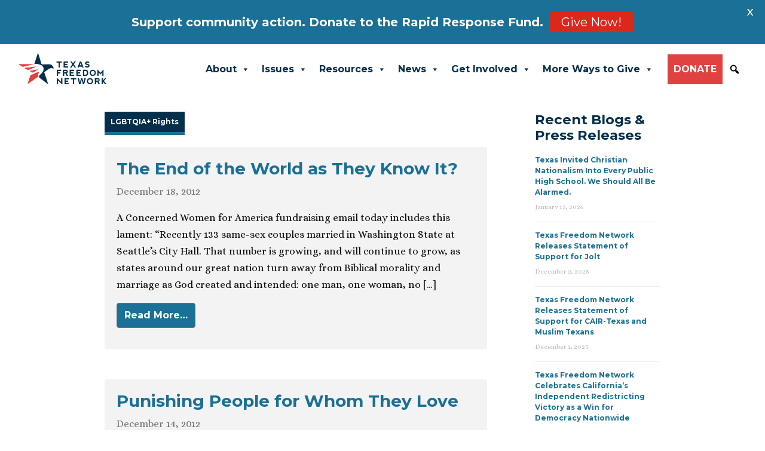

--- FILE ---
content_type: text/html; charset=UTF-8
request_url: https://tfn.org/tag/lgbtq-rights/page/80/
body_size: 20770
content:
<!DOCTYPE html>
<html lang="en-US">
<head>
	<meta charset="UTF-8">
	<meta name="viewport" content="width=device-width, initial-scale=1, shrink-to-fit=no">
	<link rel="profile" href="https://gmpg.org/xfn/11">
	<meta name='robots' content='index, follow, max-image-preview:large, max-snippet:-1, max-video-preview:-1' />
	<style>img:is([sizes="auto" i], [sizes^="auto," i]) { contain-intrinsic-size: 3000px 1500px }</style>
	
	<!-- This site is optimized with the Yoast SEO Premium plugin v25.6 (Yoast SEO v25.6) - https://yoast.com/wordpress/plugins/seo/ -->
	<title>LGBTQIA+ Rights Archives - Page 80 of 96 - Texas Freedom Network</title>
	<link rel="canonical" href="https://tfn.org/tag/lgbtq-rights/page/80/" />
	<link rel="prev" href="https://tfn.org/tag/lgbtq-rights/page/79/" />
	<link rel="next" href="https://tfn.org/tag/lgbtq-rights/page/81/" />
	<meta property="og:locale" content="en_US" />
	<meta property="og:type" content="article" />
	<meta property="og:title" content="LGBTQIA+ Rights Archives" />
	<meta property="og:url" content="https://tfn.org/tag/lgbtq-rights/" />
	<meta property="og:site_name" content="Texas Freedom Network" />
	<meta property="og:image" content="https://tfn.org/cms/assets/uploads/2022/02/TFN-Share.jpg" />
	<meta property="og:image:width" content="2400" />
	<meta property="og:image:height" content="1196" />
	<meta property="og:image:type" content="image/jpeg" />
	<meta name="twitter:card" content="summary_large_image" />
	<meta name="twitter:site" content="@tfn" />
	<script type="application/ld+json" class="yoast-schema-graph">{"@context":"https://schema.org","@graph":[{"@type":"CollectionPage","@id":"https://tfn.org/tag/lgbtq-rights/","url":"https://tfn.org/tag/lgbtq-rights/page/80/","name":"LGBTQIA+ Rights Archives - Page 80 of 96 - Texas Freedom Network","isPartOf":{"@id":"https://tfn.org/#website"},"primaryImageOfPage":{"@id":"https://tfn.org/tag/lgbtq-rights/page/80/#primaryimage"},"image":{"@id":"https://tfn.org/tag/lgbtq-rights/page/80/#primaryimage"},"thumbnailUrl":"https://tfn.org/cms/assets/uploads/2025/07/tfn-blog-placeholder-2.png","breadcrumb":{"@id":"https://tfn.org/tag/lgbtq-rights/page/80/#breadcrumb"},"inLanguage":"en-US"},{"@type":"ImageObject","inLanguage":"en-US","@id":"https://tfn.org/tag/lgbtq-rights/page/80/#primaryimage","url":"https://tfn.org/cms/assets/uploads/2025/07/tfn-blog-placeholder-2.png","contentUrl":"https://tfn.org/cms/assets/uploads/2025/07/tfn-blog-placeholder-2.png","width":2240,"height":1260},{"@type":"BreadcrumbList","@id":"https://tfn.org/tag/lgbtq-rights/page/80/#breadcrumb","itemListElement":[{"@type":"ListItem","position":1,"name":"Home","item":"https://tfn.org/"},{"@type":"ListItem","position":2,"name":"LGBTQIA+ Rights"}]},{"@type":"WebSite","@id":"https://tfn.org/#website","url":"https://tfn.org/","name":"Texas Freedom Network","description":"","publisher":{"@id":"https://tfn.org/#organization"},"alternateName":"TFN","potentialAction":[{"@type":"SearchAction","target":{"@type":"EntryPoint","urlTemplate":"https://tfn.org/?s={search_term_string}"},"query-input":{"@type":"PropertyValueSpecification","valueRequired":true,"valueName":"search_term_string"}}],"inLanguage":"en-US"},{"@type":"Organization","@id":"https://tfn.org/#organization","name":"Texas Freedom Network","alternateName":"TFN","url":"https://tfn.org/","logo":{"@type":"ImageObject","inLanguage":"en-US","@id":"https://tfn.org/#/schema/logo/image/","url":"https://tfn.org/cms/assets/uploads/2021/11/cropped-2021TFNLogo.png","contentUrl":"https://tfn.org/cms/assets/uploads/2021/11/cropped-2021TFNLogo.png","width":1067,"height":406,"caption":"Texas Freedom Network"},"image":{"@id":"https://tfn.org/#/schema/logo/image/"},"sameAs":["https://www.facebook.com/TexasFreedomNetwork","https://x.com/tfn","https://www.instagram.com/txfreedomnetwork/","https://www.youtube.com/user/TXFreedomNetwork"]}]}</script>
	<!-- / Yoast SEO Premium plugin. -->


<link rel='dns-prefetch' href='//fonts.googleapis.com' />
<link rel='dns-prefetch' href='//use.fontawesome.com' />
<link rel="alternate" type="application/rss+xml" title="Texas Freedom Network &raquo; Feed" href="https://tfn.org/feed/" />
<link rel="alternate" type="application/rss+xml" title="Texas Freedom Network &raquo; Comments Feed" href="https://tfn.org/comments/feed/" />
<link rel="alternate" type="application/rss+xml" title="Texas Freedom Network &raquo; LGBTQIA+ Rights Tag Feed" href="https://tfn.org/tag/lgbtq-rights/feed/" />
<script>
window._wpemojiSettings = {"baseUrl":"https:\/\/s.w.org\/images\/core\/emoji\/16.0.1\/72x72\/","ext":".png","svgUrl":"https:\/\/s.w.org\/images\/core\/emoji\/16.0.1\/svg\/","svgExt":".svg","source":{"concatemoji":"https:\/\/tfn.org\/cms\/wp-includes\/js\/wp-emoji-release.min.js?ver=6.8.3"}};
/*! This file is auto-generated */
!function(s,n){var o,i,e;function c(e){try{var t={supportTests:e,timestamp:(new Date).valueOf()};sessionStorage.setItem(o,JSON.stringify(t))}catch(e){}}function p(e,t,n){e.clearRect(0,0,e.canvas.width,e.canvas.height),e.fillText(t,0,0);var t=new Uint32Array(e.getImageData(0,0,e.canvas.width,e.canvas.height).data),a=(e.clearRect(0,0,e.canvas.width,e.canvas.height),e.fillText(n,0,0),new Uint32Array(e.getImageData(0,0,e.canvas.width,e.canvas.height).data));return t.every(function(e,t){return e===a[t]})}function u(e,t){e.clearRect(0,0,e.canvas.width,e.canvas.height),e.fillText(t,0,0);for(var n=e.getImageData(16,16,1,1),a=0;a<n.data.length;a++)if(0!==n.data[a])return!1;return!0}function f(e,t,n,a){switch(t){case"flag":return n(e,"\ud83c\udff3\ufe0f\u200d\u26a7\ufe0f","\ud83c\udff3\ufe0f\u200b\u26a7\ufe0f")?!1:!n(e,"\ud83c\udde8\ud83c\uddf6","\ud83c\udde8\u200b\ud83c\uddf6")&&!n(e,"\ud83c\udff4\udb40\udc67\udb40\udc62\udb40\udc65\udb40\udc6e\udb40\udc67\udb40\udc7f","\ud83c\udff4\u200b\udb40\udc67\u200b\udb40\udc62\u200b\udb40\udc65\u200b\udb40\udc6e\u200b\udb40\udc67\u200b\udb40\udc7f");case"emoji":return!a(e,"\ud83e\udedf")}return!1}function g(e,t,n,a){var r="undefined"!=typeof WorkerGlobalScope&&self instanceof WorkerGlobalScope?new OffscreenCanvas(300,150):s.createElement("canvas"),o=r.getContext("2d",{willReadFrequently:!0}),i=(o.textBaseline="top",o.font="600 32px Arial",{});return e.forEach(function(e){i[e]=t(o,e,n,a)}),i}function t(e){var t=s.createElement("script");t.src=e,t.defer=!0,s.head.appendChild(t)}"undefined"!=typeof Promise&&(o="wpEmojiSettingsSupports",i=["flag","emoji"],n.supports={everything:!0,everythingExceptFlag:!0},e=new Promise(function(e){s.addEventListener("DOMContentLoaded",e,{once:!0})}),new Promise(function(t){var n=function(){try{var e=JSON.parse(sessionStorage.getItem(o));if("object"==typeof e&&"number"==typeof e.timestamp&&(new Date).valueOf()<e.timestamp+604800&&"object"==typeof e.supportTests)return e.supportTests}catch(e){}return null}();if(!n){if("undefined"!=typeof Worker&&"undefined"!=typeof OffscreenCanvas&&"undefined"!=typeof URL&&URL.createObjectURL&&"undefined"!=typeof Blob)try{var e="postMessage("+g.toString()+"("+[JSON.stringify(i),f.toString(),p.toString(),u.toString()].join(",")+"));",a=new Blob([e],{type:"text/javascript"}),r=new Worker(URL.createObjectURL(a),{name:"wpTestEmojiSupports"});return void(r.onmessage=function(e){c(n=e.data),r.terminate(),t(n)})}catch(e){}c(n=g(i,f,p,u))}t(n)}).then(function(e){for(var t in e)n.supports[t]=e[t],n.supports.everything=n.supports.everything&&n.supports[t],"flag"!==t&&(n.supports.everythingExceptFlag=n.supports.everythingExceptFlag&&n.supports[t]);n.supports.everythingExceptFlag=n.supports.everythingExceptFlag&&!n.supports.flag,n.DOMReady=!1,n.readyCallback=function(){n.DOMReady=!0}}).then(function(){return e}).then(function(){var e;n.supports.everything||(n.readyCallback(),(e=n.source||{}).concatemoji?t(e.concatemoji):e.wpemoji&&e.twemoji&&(t(e.twemoji),t(e.wpemoji)))}))}((window,document),window._wpemojiSettings);
</script>
<style id='wp-emoji-styles-inline-css'>

	img.wp-smiley, img.emoji {
		display: inline !important;
		border: none !important;
		box-shadow: none !important;
		height: 1em !important;
		width: 1em !important;
		margin: 0 0.07em !important;
		vertical-align: -0.1em !important;
		background: none !important;
		padding: 0 !important;
	}
</style>
<link rel='stylesheet' id='wp-block-library-css' href='https://tfn.org/cms/wp-includes/css/dist/block-library/style.min.css?ver=6.8.3' media='all' />
<style id='classic-theme-styles-inline-css'>
/*! This file is auto-generated */
.wp-block-button__link{color:#fff;background-color:#32373c;border-radius:9999px;box-shadow:none;text-decoration:none;padding:calc(.667em + 2px) calc(1.333em + 2px);font-size:1.125em}.wp-block-file__button{background:#32373c;color:#fff;text-decoration:none}
</style>
<link rel='stylesheet' id='a8c-event-css' href='https://tfn.org/cms/assets/plugins/event/style.css?ver=1754414841' media='all' />
<link rel='stylesheet' id='visual-portfolio-block-filter-by-category-css' href='https://tfn.org/cms/assets/plugins/visual-portfolio/build/gutenberg/blocks/filter-by-category/style.css?ver=1752701500' media='all' />
<link rel='stylesheet' id='visual-portfolio-block-pagination-css' href='https://tfn.org/cms/assets/plugins/visual-portfolio/build/gutenberg/blocks/pagination/style.css?ver=1752701500' media='all' />
<link rel='stylesheet' id='visual-portfolio-block-sort-css' href='https://tfn.org/cms/assets/plugins/visual-portfolio/build/gutenberg/blocks/sort/style.css?ver=1752701500' media='all' />
<style id='font-awesome-svg-styles-default-inline-css'>
.svg-inline--fa {
  display: inline-block;
  height: 1em;
  overflow: visible;
  vertical-align: -.125em;
}
</style>
<link rel='stylesheet' id='font-awesome-svg-styles-css' href='https://tfn.org/cms/assets/uploads/font-awesome/v5.15.4/css/svg-with-js.css' media='all' />
<style id='font-awesome-svg-styles-inline-css'>
   .wp-block-font-awesome-icon svg::before,
   .wp-rich-text-font-awesome-icon svg::before {content: unset;}
</style>
<style id='global-styles-inline-css'>
:root{--wp--preset--aspect-ratio--square: 1;--wp--preset--aspect-ratio--4-3: 4/3;--wp--preset--aspect-ratio--3-4: 3/4;--wp--preset--aspect-ratio--3-2: 3/2;--wp--preset--aspect-ratio--2-3: 2/3;--wp--preset--aspect-ratio--16-9: 16/9;--wp--preset--aspect-ratio--9-16: 9/16;--wp--preset--color--black: #000000;--wp--preset--color--cyan-bluish-gray: #abb8c3;--wp--preset--color--white: #fff;--wp--preset--color--pale-pink: #f78da7;--wp--preset--color--vivid-red: #cf2e2e;--wp--preset--color--luminous-vivid-orange: #ff6900;--wp--preset--color--luminous-vivid-amber: #fcb900;--wp--preset--color--light-green-cyan: #7bdcb5;--wp--preset--color--vivid-green-cyan: #00d084;--wp--preset--color--pale-cyan-blue: #8ed1fc;--wp--preset--color--vivid-cyan-blue: #0693e3;--wp--preset--color--vivid-purple: #9b51e0;--wp--preset--color--blue: #042F4B;--wp--preset--color--indigo: #6610f2;--wp--preset--color--purple: #612763;--wp--preset--color--pink: #e83e8c;--wp--preset--color--red: #E04141;--wp--preset--color--orange: #fd7e14;--wp--preset--color--yellow: #ffc107;--wp--preset--color--green: #28a745;--wp--preset--color--teal: #20c997;--wp--preset--color--cyan: #17a2b8;--wp--preset--color--gray: #6c757d;--wp--preset--color--gray-dark: #343a40;--wp--preset--gradient--vivid-cyan-blue-to-vivid-purple: linear-gradient(135deg,rgba(6,147,227,1) 0%,rgb(155,81,224) 100%);--wp--preset--gradient--light-green-cyan-to-vivid-green-cyan: linear-gradient(135deg,rgb(122,220,180) 0%,rgb(0,208,130) 100%);--wp--preset--gradient--luminous-vivid-amber-to-luminous-vivid-orange: linear-gradient(135deg,rgba(252,185,0,1) 0%,rgba(255,105,0,1) 100%);--wp--preset--gradient--luminous-vivid-orange-to-vivid-red: linear-gradient(135deg,rgba(255,105,0,1) 0%,rgb(207,46,46) 100%);--wp--preset--gradient--very-light-gray-to-cyan-bluish-gray: linear-gradient(135deg,rgb(238,238,238) 0%,rgb(169,184,195) 100%);--wp--preset--gradient--cool-to-warm-spectrum: linear-gradient(135deg,rgb(74,234,220) 0%,rgb(151,120,209) 20%,rgb(207,42,186) 40%,rgb(238,44,130) 60%,rgb(251,105,98) 80%,rgb(254,248,76) 100%);--wp--preset--gradient--blush-light-purple: linear-gradient(135deg,rgb(255,206,236) 0%,rgb(152,150,240) 100%);--wp--preset--gradient--blush-bordeaux: linear-gradient(135deg,rgb(254,205,165) 0%,rgb(254,45,45) 50%,rgb(107,0,62) 100%);--wp--preset--gradient--luminous-dusk: linear-gradient(135deg,rgb(255,203,112) 0%,rgb(199,81,192) 50%,rgb(65,88,208) 100%);--wp--preset--gradient--pale-ocean: linear-gradient(135deg,rgb(255,245,203) 0%,rgb(182,227,212) 50%,rgb(51,167,181) 100%);--wp--preset--gradient--electric-grass: linear-gradient(135deg,rgb(202,248,128) 0%,rgb(113,206,126) 100%);--wp--preset--gradient--midnight: linear-gradient(135deg,rgb(2,3,129) 0%,rgb(40,116,252) 100%);--wp--preset--font-size--small: 13px;--wp--preset--font-size--medium: 20px;--wp--preset--font-size--large: 36px;--wp--preset--font-size--x-large: 42px;--wp--preset--spacing--20: 0.44rem;--wp--preset--spacing--30: 0.67rem;--wp--preset--spacing--40: 1rem;--wp--preset--spacing--50: 1.5rem;--wp--preset--spacing--60: 2.25rem;--wp--preset--spacing--70: 3.38rem;--wp--preset--spacing--80: 5.06rem;--wp--preset--shadow--natural: 6px 6px 9px rgba(0, 0, 0, 0.2);--wp--preset--shadow--deep: 12px 12px 50px rgba(0, 0, 0, 0.4);--wp--preset--shadow--sharp: 6px 6px 0px rgba(0, 0, 0, 0.2);--wp--preset--shadow--outlined: 6px 6px 0px -3px rgba(255, 255, 255, 1), 6px 6px rgba(0, 0, 0, 1);--wp--preset--shadow--crisp: 6px 6px 0px rgba(0, 0, 0, 1);}:where(.is-layout-flex){gap: 0.5em;}:where(.is-layout-grid){gap: 0.5em;}body .is-layout-flex{display: flex;}.is-layout-flex{flex-wrap: wrap;align-items: center;}.is-layout-flex > :is(*, div){margin: 0;}body .is-layout-grid{display: grid;}.is-layout-grid > :is(*, div){margin: 0;}:where(.wp-block-columns.is-layout-flex){gap: 2em;}:where(.wp-block-columns.is-layout-grid){gap: 2em;}:where(.wp-block-post-template.is-layout-flex){gap: 1.25em;}:where(.wp-block-post-template.is-layout-grid){gap: 1.25em;}.has-black-color{color: var(--wp--preset--color--black) !important;}.has-cyan-bluish-gray-color{color: var(--wp--preset--color--cyan-bluish-gray) !important;}.has-white-color{color: var(--wp--preset--color--white) !important;}.has-pale-pink-color{color: var(--wp--preset--color--pale-pink) !important;}.has-vivid-red-color{color: var(--wp--preset--color--vivid-red) !important;}.has-luminous-vivid-orange-color{color: var(--wp--preset--color--luminous-vivid-orange) !important;}.has-luminous-vivid-amber-color{color: var(--wp--preset--color--luminous-vivid-amber) !important;}.has-light-green-cyan-color{color: var(--wp--preset--color--light-green-cyan) !important;}.has-vivid-green-cyan-color{color: var(--wp--preset--color--vivid-green-cyan) !important;}.has-pale-cyan-blue-color{color: var(--wp--preset--color--pale-cyan-blue) !important;}.has-vivid-cyan-blue-color{color: var(--wp--preset--color--vivid-cyan-blue) !important;}.has-vivid-purple-color{color: var(--wp--preset--color--vivid-purple) !important;}.has-black-background-color{background-color: var(--wp--preset--color--black) !important;}.has-cyan-bluish-gray-background-color{background-color: var(--wp--preset--color--cyan-bluish-gray) !important;}.has-white-background-color{background-color: var(--wp--preset--color--white) !important;}.has-pale-pink-background-color{background-color: var(--wp--preset--color--pale-pink) !important;}.has-vivid-red-background-color{background-color: var(--wp--preset--color--vivid-red) !important;}.has-luminous-vivid-orange-background-color{background-color: var(--wp--preset--color--luminous-vivid-orange) !important;}.has-luminous-vivid-amber-background-color{background-color: var(--wp--preset--color--luminous-vivid-amber) !important;}.has-light-green-cyan-background-color{background-color: var(--wp--preset--color--light-green-cyan) !important;}.has-vivid-green-cyan-background-color{background-color: var(--wp--preset--color--vivid-green-cyan) !important;}.has-pale-cyan-blue-background-color{background-color: var(--wp--preset--color--pale-cyan-blue) !important;}.has-vivid-cyan-blue-background-color{background-color: var(--wp--preset--color--vivid-cyan-blue) !important;}.has-vivid-purple-background-color{background-color: var(--wp--preset--color--vivid-purple) !important;}.has-black-border-color{border-color: var(--wp--preset--color--black) !important;}.has-cyan-bluish-gray-border-color{border-color: var(--wp--preset--color--cyan-bluish-gray) !important;}.has-white-border-color{border-color: var(--wp--preset--color--white) !important;}.has-pale-pink-border-color{border-color: var(--wp--preset--color--pale-pink) !important;}.has-vivid-red-border-color{border-color: var(--wp--preset--color--vivid-red) !important;}.has-luminous-vivid-orange-border-color{border-color: var(--wp--preset--color--luminous-vivid-orange) !important;}.has-luminous-vivid-amber-border-color{border-color: var(--wp--preset--color--luminous-vivid-amber) !important;}.has-light-green-cyan-border-color{border-color: var(--wp--preset--color--light-green-cyan) !important;}.has-vivid-green-cyan-border-color{border-color: var(--wp--preset--color--vivid-green-cyan) !important;}.has-pale-cyan-blue-border-color{border-color: var(--wp--preset--color--pale-cyan-blue) !important;}.has-vivid-cyan-blue-border-color{border-color: var(--wp--preset--color--vivid-cyan-blue) !important;}.has-vivid-purple-border-color{border-color: var(--wp--preset--color--vivid-purple) !important;}.has-vivid-cyan-blue-to-vivid-purple-gradient-background{background: var(--wp--preset--gradient--vivid-cyan-blue-to-vivid-purple) !important;}.has-light-green-cyan-to-vivid-green-cyan-gradient-background{background: var(--wp--preset--gradient--light-green-cyan-to-vivid-green-cyan) !important;}.has-luminous-vivid-amber-to-luminous-vivid-orange-gradient-background{background: var(--wp--preset--gradient--luminous-vivid-amber-to-luminous-vivid-orange) !important;}.has-luminous-vivid-orange-to-vivid-red-gradient-background{background: var(--wp--preset--gradient--luminous-vivid-orange-to-vivid-red) !important;}.has-very-light-gray-to-cyan-bluish-gray-gradient-background{background: var(--wp--preset--gradient--very-light-gray-to-cyan-bluish-gray) !important;}.has-cool-to-warm-spectrum-gradient-background{background: var(--wp--preset--gradient--cool-to-warm-spectrum) !important;}.has-blush-light-purple-gradient-background{background: var(--wp--preset--gradient--blush-light-purple) !important;}.has-blush-bordeaux-gradient-background{background: var(--wp--preset--gradient--blush-bordeaux) !important;}.has-luminous-dusk-gradient-background{background: var(--wp--preset--gradient--luminous-dusk) !important;}.has-pale-ocean-gradient-background{background: var(--wp--preset--gradient--pale-ocean) !important;}.has-electric-grass-gradient-background{background: var(--wp--preset--gradient--electric-grass) !important;}.has-midnight-gradient-background{background: var(--wp--preset--gradient--midnight) !important;}.has-small-font-size{font-size: var(--wp--preset--font-size--small) !important;}.has-medium-font-size{font-size: var(--wp--preset--font-size--medium) !important;}.has-large-font-size{font-size: var(--wp--preset--font-size--large) !important;}.has-x-large-font-size{font-size: var(--wp--preset--font-size--x-large) !important;}
:where(.wp-block-post-template.is-layout-flex){gap: 1.25em;}:where(.wp-block-post-template.is-layout-grid){gap: 1.25em;}
:where(.wp-block-columns.is-layout-flex){gap: 2em;}:where(.wp-block-columns.is-layout-grid){gap: 2em;}
:root :where(.wp-block-pullquote){font-size: 1.5em;line-height: 1.6;}
:where(.wp-block-visual-portfolio-loop.is-layout-flex){gap: 1.25em;}:where(.wp-block-visual-portfolio-loop.is-layout-grid){gap: 1.25em;}
</style>
<link rel='stylesheet' id='google-fonts-css' href='https://fonts.googleapis.com/css?family=Lato%3A400%2C500%2C600%2C700%7CMontserrat%3A400%2C500%2C600%2C700&#038;ver=2.6.2' media='all' />
<link rel='stylesheet' id='megamenu-css' href='https://tfn.org/cms/assets/uploads/maxmegamenu/style.css?ver=c6705e' media='all' />
<link rel='stylesheet' id='dashicons-css' href='https://tfn.org/cms/wp-includes/css/dashicons.min.css?ver=6.8.3' media='all' />
<link rel='stylesheet' id='megamenu-genericons-css' href='https://tfn.org/cms/assets/plugins/megamenu-pro/icons/genericons/genericons/genericons.css?ver=2.2.4' media='all' />
<link rel='stylesheet' id='megamenu-fontawesome-css' href='https://tfn.org/cms/assets/plugins/megamenu-pro/icons/fontawesome/css/font-awesome.min.css?ver=2.2.4' media='all' />
<link rel='stylesheet' id='megamenu-fontawesome5-css' href='https://tfn.org/cms/assets/plugins/megamenu-pro/icons/fontawesome5/css/all.min.css?ver=2.2.4' media='all' />
<link rel='stylesheet' id='child-understrap-styles-css' href='https://tfn.org/cms/assets/themes/tfn/css/child-theme.min.css?ver=1.0.1' media='all' />
<link rel='stylesheet' id='font-awesome-official-css' href='https://use.fontawesome.com/releases/v5.15.4/css/all.css' media='all' integrity="sha384-DyZ88mC6Up2uqS4h/KRgHuoeGwBcD4Ng9SiP4dIRy0EXTlnuz47vAwmeGwVChigm" crossorigin="anonymous" />
<link rel='stylesheet' id='acf_jig_justified_css-css' href='https://tfn.org/cms/assets/plugins/ACF-Justified-Image-Grid-master/css/justifiedGallery.css?ver=3.5.4' media='all' />
<link rel='stylesheet' id='acf_jig_swipe_css-css' href='https://tfn.org/cms/assets/plugins/ACF-Justified-Image-Grid-master/js/swipebox/css/swipebox.css?ver=1.5.1' media='all' />
<link rel='stylesheet' id='tablepress-default-css' href='https://tfn.org/cms/assets/tablepress-combined.min.css?ver=3' media='all' />
<link rel='stylesheet' id='wp-add-custom-css-css' href='https://tfn.org?display_custom_css=css&#038;ver=6.8.3' media='all' />
<link rel='stylesheet' id='font-awesome-official-v4shim-css' href='https://use.fontawesome.com/releases/v5.15.4/css/v4-shims.css' media='all' integrity="sha384-Vq76wejb3QJM4nDatBa5rUOve+9gkegsjCebvV/9fvXlGWo4HCMR4cJZjjcF6Viv" crossorigin="anonymous" />
<style id='font-awesome-official-v4shim-inline-css'>
@font-face {
font-family: "FontAwesome";
font-display: block;
src: url("https://use.fontawesome.com/releases/v5.15.4/webfonts/fa-brands-400.eot"),
		url("https://use.fontawesome.com/releases/v5.15.4/webfonts/fa-brands-400.eot?#iefix") format("embedded-opentype"),
		url("https://use.fontawesome.com/releases/v5.15.4/webfonts/fa-brands-400.woff2") format("woff2"),
		url("https://use.fontawesome.com/releases/v5.15.4/webfonts/fa-brands-400.woff") format("woff"),
		url("https://use.fontawesome.com/releases/v5.15.4/webfonts/fa-brands-400.ttf") format("truetype"),
		url("https://use.fontawesome.com/releases/v5.15.4/webfonts/fa-brands-400.svg#fontawesome") format("svg");
}

@font-face {
font-family: "FontAwesome";
font-display: block;
src: url("https://use.fontawesome.com/releases/v5.15.4/webfonts/fa-solid-900.eot"),
		url("https://use.fontawesome.com/releases/v5.15.4/webfonts/fa-solid-900.eot?#iefix") format("embedded-opentype"),
		url("https://use.fontawesome.com/releases/v5.15.4/webfonts/fa-solid-900.woff2") format("woff2"),
		url("https://use.fontawesome.com/releases/v5.15.4/webfonts/fa-solid-900.woff") format("woff"),
		url("https://use.fontawesome.com/releases/v5.15.4/webfonts/fa-solid-900.ttf") format("truetype"),
		url("https://use.fontawesome.com/releases/v5.15.4/webfonts/fa-solid-900.svg#fontawesome") format("svg");
}

@font-face {
font-family: "FontAwesome";
font-display: block;
src: url("https://use.fontawesome.com/releases/v5.15.4/webfonts/fa-regular-400.eot"),
		url("https://use.fontawesome.com/releases/v5.15.4/webfonts/fa-regular-400.eot?#iefix") format("embedded-opentype"),
		url("https://use.fontawesome.com/releases/v5.15.4/webfonts/fa-regular-400.woff2") format("woff2"),
		url("https://use.fontawesome.com/releases/v5.15.4/webfonts/fa-regular-400.woff") format("woff"),
		url("https://use.fontawesome.com/releases/v5.15.4/webfonts/fa-regular-400.ttf") format("truetype"),
		url("https://use.fontawesome.com/releases/v5.15.4/webfonts/fa-regular-400.svg#fontawesome") format("svg");
unicode-range: U+F004-F005,U+F007,U+F017,U+F022,U+F024,U+F02E,U+F03E,U+F044,U+F057-F059,U+F06E,U+F070,U+F075,U+F07B-F07C,U+F080,U+F086,U+F089,U+F094,U+F09D,U+F0A0,U+F0A4-F0A7,U+F0C5,U+F0C7-F0C8,U+F0E0,U+F0EB,U+F0F3,U+F0F8,U+F0FE,U+F111,U+F118-F11A,U+F11C,U+F133,U+F144,U+F146,U+F14A,U+F14D-F14E,U+F150-F152,U+F15B-F15C,U+F164-F165,U+F185-F186,U+F191-F192,U+F1AD,U+F1C1-F1C9,U+F1CD,U+F1D8,U+F1E3,U+F1EA,U+F1F6,U+F1F9,U+F20A,U+F247-F249,U+F24D,U+F254-F25B,U+F25D,U+F267,U+F271-F274,U+F279,U+F28B,U+F28D,U+F2B5-F2B6,U+F2B9,U+F2BB,U+F2BD,U+F2C1-F2C2,U+F2D0,U+F2D2,U+F2DC,U+F2ED,U+F328,U+F358-F35B,U+F3A5,U+F3D1,U+F410,U+F4AD;
}
</style>
<script src="https://tfn.org/cms/wp-includes/js/jquery/jquery.min.js?ver=3.7.1" id="jquery-core-js"></script>
<script src="https://tfn.org/cms/wp-includes/js/jquery/jquery-migrate.min.js?ver=3.4.1" id="jquery-migrate-js"></script>
<link rel="https://api.w.org/" href="https://tfn.org/wp-json/" /><link rel="alternate" title="JSON" type="application/json" href="https://tfn.org/wp-json/wp/v2/tags/505" /><link rel="EditURI" type="application/rsd+xml" title="RSD" href="https://tfn.org/cms/xmlrpc.php?rsd" />
<meta name="generator" content="WordPress 6.8.3" />
<!-- Google Tag Manager -->
<script>(function(w,d,s,l,i){w[l]=w[l]||[];w[l].push({'gtm.start':
new Date().getTime(),event:'gtm.js'});var f=d.getElementsByTagName(s)[0],
j=d.createElement(s),dl=l!='dataLayer'?'&l='+l:'';j.async=true;j.src=
'https://www.googletagmanager.com/gtm.js?id='+i+dl;f.parentNode.insertBefore(j,f);
})(window,document,'script','dataLayer','GTM-PPMTMH6P');</script>
<!-- End Google Tag Manager --><style id="mystickymenu" type="text/css">#mysticky-nav { width:100%; position: static; }#mysticky-nav.wrapfixed { position:fixed; left: 0px; margin-top:0px;  z-index: 99990; -webkit-transition: 0.3s; -moz-transition: 0.3s; -o-transition: 0.3s; transition: 0.3s; -ms-filter:"progid:DXImageTransform.Microsoft.Alpha(Opacity=90)"; filter: alpha(opacity=90); opacity:0.9; background-color: #f7f5e7;}#mysticky-nav.wrapfixed .myfixed{ background-color: #f7f5e7; position: relative;top: auto;left: auto;right: auto;}#mysticky-nav .myfixed { margin:0 auto; float:none; border:0px; background:none; max-width:100%; }</style>			<style type="text/css">
																															</style>
			<script type='text/javascript'>
/* <![CDATA[ */
var VPData = {"version":"3.3.16","pro":false,"__":{"couldnt_retrieve_vp":"Couldn't retrieve Visual Portfolio ID.","pswp_close":"Close (Esc)","pswp_share":"Share","pswp_fs":"Toggle fullscreen","pswp_zoom":"Zoom in\/out","pswp_prev":"Previous (arrow left)","pswp_next":"Next (arrow right)","pswp_share_fb":"Share on Facebook","pswp_share_tw":"Tweet","pswp_share_x":"X","pswp_share_pin":"Pin it","pswp_download":"Download","fancybox_close":"Close","fancybox_next":"Next","fancybox_prev":"Previous","fancybox_error":"The requested content cannot be loaded. <br \/> Please try again later.","fancybox_play_start":"Start slideshow","fancybox_play_stop":"Pause slideshow","fancybox_full_screen":"Full screen","fancybox_thumbs":"Thumbnails","fancybox_download":"Download","fancybox_share":"Share","fancybox_zoom":"Zoom"},"settingsPopupGallery":{"enable_on_wordpress_images":false,"vendor":"fancybox","deep_linking":false,"deep_linking_url_to_share_images":false,"show_arrows":true,"show_counter":true,"show_zoom_button":true,"show_fullscreen_button":true,"show_share_button":true,"show_close_button":true,"show_thumbs":true,"show_download_button":false,"show_slideshow":false,"click_to_zoom":true,"restore_focus":true},"screenSizes":[320,576,768,992,1200]};
/* ]]> */
</script>
		<noscript>
			<style type="text/css">
				.vp-portfolio__preloader-wrap{display:none}.vp-portfolio__filter-wrap,.vp-portfolio__items-wrap,.vp-portfolio__pagination-wrap,.vp-portfolio__sort-wrap{opacity:1;visibility:visible}.vp-portfolio__item .vp-portfolio__item-img noscript+img,.vp-portfolio__thumbnails-wrap{display:none}
			</style>
		</noscript>
		<style>.wpupg-grid { transition: height 0.8s; }</style><meta name="mobile-web-app-capable" content="yes">
<meta name="apple-mobile-web-app-capable" content="yes">
<meta name="apple-mobile-web-app-title" content="Texas Freedom Network - ">
		<style type="text/css">
			/* If html does not have either class, do not show lazy loaded images. */
			html:not(.vp-lazyload-enabled):not(.js) .vp-lazyload {
				display: none;
			}
		</style>
		<script>
			document.documentElement.classList.add(
				'vp-lazyload-enabled'
			);
		</script>
		<link rel="icon" href="https://tfn.org/cms/assets/uploads/2021/08/cropped-favicon-32x32-1-32x32.png" sizes="32x32" />
<link rel="icon" href="https://tfn.org/cms/assets/uploads/2021/08/cropped-favicon-32x32-1-192x192.png" sizes="192x192" />
<link rel="apple-touch-icon" href="https://tfn.org/cms/assets/uploads/2021/08/cropped-favicon-32x32-1-180x180.png" />
<meta name="msapplication-TileImage" content="https://tfn.org/cms/assets/uploads/2021/08/cropped-favicon-32x32-1-270x270.png" />
		<style id="wp-custom-css">
			/* Post title */
.wpupg-item .wpupg-item-title {
  font-family: 'Montserrat', sans-serif;
  font-size: 18px;
  color: #042f4b;
  font-weight: 600;
	margin-bottom: 5px;
}

/* Post excerpt – color only */
.wpupg-item .wpupg-excerpt {
  color: #555555;
}

/* Card styling – no border, clean background, soft shadow */
.wpupg-item {
  border: none !important;
  box-shadow: 0 2px 6px rgba(0, 0, 0, 0.08) !important;
  border-radius: 6px;
  padding: 20px;
  margin-bottom: 20px;
  transition: box-shadow 0.2s ease;
}

/* On hover: subtle elevation */
.wpupg-item:hover {
  box-shadow: 0 4px 12px rgba(0, 0, 0, 0.12) !important;
}
/* All filter labels (e.g., "Browse by Topic", "Filter by Tag", etc.) */
.wpupg-filter-label {
  font-family: 'Montserrat', sans-serif !important;
	
/* Prevent dropdown from opening upward */
.wpupg-choices.is-open-up .wpupg-choices__list--dropdown {
  top: 100% !important;
  bottom: auto !important;
	}

		</style>
		<style type="text/css">/** Mega Menu CSS: fs **/</style>
</head>

<body class="archive paged tag tag-lgbtq-rights tag-505 wp-custom-logo wp-embed-responsive paged-80 tag-paged-80 wp-theme-understrap wp-child-theme-tfn mega-menu-primary not-home group-blog hfeed understrap-has-sidebar" itemscope itemtype="http://schema.org/WebSite">
<!-- Google Tag Manager (noscript) -->
<noscript><iframe src="https://www.googletagmanager.com/ns.html?id=GTM-PPMTMH6P"
height="0" width="0" style="display:none;visibility:hidden"></iframe></noscript>
<!-- End Google Tag Manager (noscript) --><div class="site" id="page">

	<!-- ******************* The Navbar Area ******************* -->
	<div id="wrapper-navbar">

		<a class="skip-link sr-only sr-only-focusable" href="#content">Skip to content</a>

		<nav id="main-nav" class="navbar navbar-expand-md" aria-labelledby="main-nav-label">

			<h2 id="main-nav-label" class="sr-only">
				Main Navigation			</h2>


					<!-- Updated to container-fluid -->
			<div class="container-fluid">
		
					<!-- Your site title as branding in the menu -->
					<a href="https://tfn.org/" class="navbar-brand custom-logo-link" rel="home"><img width="1067" height="406" src="https://tfn.org/cms/assets/uploads/2021/11/cropped-2021TFNLogo.png" class="img-fluid" alt="Texas Freedom Network" decoding="async" fetchpriority="high" srcset="https://tfn.org/cms/assets/uploads/2021/11/cropped-2021TFNLogo.png 1067w, https://tfn.org/cms/assets/uploads/2021/11/cropped-2021TFNLogo-336x128.png 336w, https://tfn.org/cms/assets/uploads/2021/11/cropped-2021TFNLogo-771x293.png 771w, https://tfn.org/cms/assets/uploads/2021/11/cropped-2021TFNLogo-768x292.png 768w" sizes="(max-width: 1067px) 100vw, 1067px" /></a>					<!-- end custom logo -->



				<!-- The WordPress Menu goes here -->
				<div id="mega-menu-wrap-primary" class="mega-menu-wrap"><div class="mega-menu-toggle"><div class="mega-toggle-blocks-left"></div><div class="mega-toggle-blocks-center"></div><div class="mega-toggle-blocks-right"><div class='mega-toggle-block mega-menu-toggle-animated-block mega-toggle-block-1' id='mega-toggle-block-1'><button aria-label="Toggle Menu" class="mega-toggle-animated mega-toggle-animated-slider" type="button" aria-expanded="false">
                  <span class="mega-toggle-animated-box">
                    <span class="mega-toggle-animated-inner"></span>
                  </span>
                </button></div></div></div><ul id="mega-menu-primary" class="mega-menu max-mega-menu mega-menu-horizontal mega-no-js" data-event="hover_intent" data-effect="fade_up" data-effect-speed="200" data-effect-mobile="slide" data-effect-speed-mobile="400" data-panel-width=".wrapper" data-mobile-force-width="body" data-second-click="close" data-document-click="collapse" data-vertical-behaviour="accordion" data-breakpoint="1120" data-unbind="true" data-mobile-state="collapse_all" data-mobile-direction="vertical" data-hover-intent-timeout="300" data-hover-intent-interval="100"><li class="mega-menu-item mega-menu-item-type-custom mega-menu-item-object-custom mega-menu-item-has-children mega-align-bottom-left mega-menu-flyout mega-menu-item-40847" id="mega-menu-item-40847"><a class="mega-menu-link" href="#" aria-expanded="false" tabindex="0">About<span class="mega-indicator" aria-hidden="true"></span></a>
<ul class="mega-sub-menu">
<li class="mega-menu-item mega-menu-item-type-post_type mega-menu-item-object-page mega-menu-item-53470" id="mega-menu-item-53470"><a class="mega-menu-link" href="https://tfn.org/about/">About Our Movement</a></li><li class="mega-menu-item mega-menu-item-type-post_type mega-menu-item-object-page mega-menu-item-53912" id="mega-menu-item-53912"><a class="mega-menu-link" href="https://tfn.org/leadership-board/">Leadership &amp; Board</a></li><li class="mega-menu-item mega-menu-item-type-post_type mega-menu-item-object-page mega-menu-item-40849" id="mega-menu-item-40849"><a class="mega-menu-link" href="https://tfn.org/employment-internships/">Employment &#038; Internships</a></li><li class="mega-menu-item mega-menu-item-type-post_type mega-menu-item-object-page mega-menu-item-40850" id="mega-menu-item-40850"><a class="mega-menu-link" href="https://tfn.org/contact-us/">Contact Us</a></li><li class="mega-menu-item mega-menu-item-type-post_type mega-menu-item-object-page mega-menu-item-40851" id="mega-menu-item-40851"><a class="mega-menu-link" href="https://tfn.org/speaker-request/">Speaker Request</a></li></ul>
</li><li class="mega-menu-item mega-menu-item-type-custom mega-menu-item-object-custom mega-menu-item-has-children mega-align-bottom-left mega-menu-flyout mega-menu-item-40905" id="mega-menu-item-40905"><a class="mega-menu-link" href="#" aria-expanded="false" tabindex="0">Issues<span class="mega-indicator" aria-hidden="true"></span></a>
<ul class="mega-sub-menu">
<li class="mega-menu-item mega-menu-item-type-custom mega-menu-item-object-custom mega-menu-item-40906" id="mega-menu-item-40906"><a class="mega-menu-link" href="/public-education/?ms=top-nav-bar">Public Education</a></li><li class="mega-menu-item mega-menu-item-type-custom mega-menu-item-object-custom mega-menu-item-40911" id="mega-menu-item-40911"><a class="mega-menu-link" href="/religious-freedom/?ms=top-nav-bar">Religious Freedom</a></li><li class="mega-menu-item mega-menu-item-type-custom mega-menu-item-object-custom mega-menu-item-40908" id="mega-menu-item-40908"><a class="mega-menu-link" href="/lgbtqia-equality/?ms=top-nav-bar">LGBTQIA+ Equality</a></li><li class="mega-menu-item mega-menu-item-type-custom mega-menu-item-object-custom mega-menu-item-40909" id="mega-menu-item-40909"><a class="mega-menu-link" href="/abortion-reproductive-rights/?ms=top-nav-bar">Abortion & Reproductive Rights</a></li></ul>
</li><li class="mega-menu-item mega-menu-item-type-custom mega-menu-item-object-custom mega-menu-item-has-children mega-align-bottom-left mega-menu-flyout mega-menu-item-40855" id="mega-menu-item-40855"><a class="mega-menu-link" href="#" aria-expanded="false" tabindex="0">Resources<span class="mega-indicator" aria-hidden="true"></span></a>
<ul class="mega-sub-menu">
<li class="mega-menu-item mega-menu-item-type-post_type mega-menu-item-object-page mega-menu-item-46354" id="mega-menu-item-46354"><a class="mega-menu-link" href="https://tfn.org/resources/vote-in-texas-elections-hub/">Vote in Texas: Elections Hub</a></li><li class="mega-menu-item mega-menu-item-type-post_type mega-menu-item-object-page mega-menu-item-54627" id="mega-menu-item-54627"><a class="mega-menu-link" href="https://tfn.org/votar/">Cómo Votar</a></li><li class="mega-menu-item mega-menu-item-type-post_type mega-menu-item-object-page mega-menu-item-47499" id="mega-menu-item-47499"><a class="mega-menu-link" href="https://tfn.org/resources/texas-legislative-session-action-center/">#TXLege Action Center</a></li><li class="mega-menu-item mega-menu-item-type-post_type mega-menu-item-object-page mega-menu-item-45464" id="mega-menu-item-45464"><a class="mega-menu-link" href="https://tfn.org/teach-the-truth/">Teach the Truth</a></li><li class="mega-menu-item mega-menu-item-type-post_type mega-menu-item-object-page mega-menu-item-45465" id="mega-menu-item-45465"><a class="mega-menu-link" href="https://tfn.org/post-roe-info-action-center/">Post-Roe Info + Action Center</a></li><li class="mega-menu-item mega-menu-item-type-custom mega-menu-item-object-custom mega-menu-item-47087" id="mega-menu-item-47087"><a class="mega-menu-link" href="https://tfn.org/annual-reports/">Annual Reports</a></li><li class="mega-menu-item mega-menu-item-type-post_type mega-menu-item-object-page mega-menu-item-40870" id="mega-menu-item-40870"><a class="mega-menu-link" href="https://tfn.org/resources/publications/">Research and Reports</a></li><li class="mega-menu-item mega-menu-item-type-custom mega-menu-item-object-custom mega-menu-item-40920" id="mega-menu-item-40920"><a class="mega-menu-link" href="/tag/religious-right-watch">Religious Right Watch</a></li></ul>
</li><li class="mega-menu-item mega-menu-item-type-custom mega-menu-item-object-custom mega-menu-item-has-children mega-align-bottom-left mega-menu-flyout mega-menu-item-54177" id="mega-menu-item-54177"><a class="mega-menu-link" href="#" aria-expanded="false" tabindex="0">News<span class="mega-indicator" aria-hidden="true"></span></a>
<ul class="mega-sub-menu">
<li class="mega-menu-item mega-menu-item-type-custom mega-menu-item-object-custom mega-menu-item-54178" id="mega-menu-item-54178"><a class="mega-menu-link" href="https://tfn.org/news/?ms=webnavbar">Our Blog</a></li><li class="mega-menu-item mega-menu-item-type-custom mega-menu-item-object-custom mega-menu-item-50340" id="mega-menu-item-50340"><a class="mega-menu-link" href="https://tfn.org/tfn-daily-news-clips/?ms=webnavbar">Get Daily News Clips</a></li><li class="mega-menu-item mega-menu-item-type-taxonomy mega-menu-item-object-category mega-menu-item-40873" id="mega-menu-item-40873"><a class="mega-menu-link" href="https://tfn.org/category/press-releases/">Press Releases</a></li></ul>
</li><li class="mega-menu-item mega-menu-item-type-custom mega-menu-item-object-custom mega-menu-item-has-children mega-align-bottom-left mega-menu-flyout mega-menu-item-43327" id="mega-menu-item-43327"><a class="mega-menu-link" href="#" aria-expanded="false" tabindex="0">Get Involved<span class="mega-indicator" aria-hidden="true"></span></a>
<ul class="mega-sub-menu">
<li class="mega-menu-item mega-menu-item-type-custom mega-menu-item-object-custom mega-menu-item-40859" id="mega-menu-item-40859"><a target="_blank" class="mega-menu-link" href="https://secure.everyaction.com/2bSmxL56DE-iM1CQWjR3Ww2">Volunteer</a></li><li class="mega-menu-item mega-menu-item-type-custom mega-menu-item-object-custom mega-menu-item-40860" id="mega-menu-item-40860"><a target="_blank" class="mega-menu-link" href="https://www.mobilize.us/tfn/?show_all_events=true">Trainings & Advocacy</a></li><li class="mega-menu-item mega-menu-item-type-custom mega-menu-item-object-custom mega-menu-item-40861" id="mega-menu-item-40861"><a target="_blank" class="mega-menu-link" href="https://txrising.org">Texas Rising</a></li><li class="mega-menu-item mega-menu-item-type-custom mega-menu-item-object-custom mega-menu-item-40862" id="mega-menu-item-40862"><a target="_blank" class="mega-menu-link" href="http://www.justtx.org">Just Texas</a></li><li class="mega-menu-item mega-menu-item-type-post_type mega-menu-item-object-page mega-menu-item-54737" id="mega-menu-item-54737"><a class="mega-menu-link" href="https://tfn.org/public-education-leadership-program/">Public Education Leadership Program</a></li><li class="mega-menu-item mega-menu-item-type-post_type mega-menu-item-object-page mega-menu-item-40863" id="mega-menu-item-40863"><a class="mega-menu-link" href="https://tfn.org/get-involved/activist-tools/">Activist Tools</a></li></ul>
</li><li class="mega-menu-item mega-menu-item-type-custom mega-menu-item-object-custom mega-menu-item-has-children mega-align-bottom-left mega-menu-flyout mega-menu-item-40889" id="mega-menu-item-40889"><a class="mega-menu-link" href="#" aria-expanded="false" tabindex="0">More Ways to Give<span class="mega-indicator" aria-hidden="true"></span></a>
<ul class="mega-sub-menu">
<li class="mega-menu-item mega-menu-item-type-custom mega-menu-item-object-custom mega-menu-item-40893" id="mega-menu-item-40893"><a class="mega-menu-link" href="https://tfn.org/get-involved/events-calendar/">Events</a></li><li class="mega-menu-item mega-menu-item-type-custom mega-menu-item-object-custom mega-menu-item-40894" id="mega-menu-item-40894"><a target="_blank" class="mega-menu-link" href="https://act.tfn.org/a/freedomfighter?ms=tfnweb-nav">Monthly Gift</a></li><li class="mega-menu-item mega-menu-item-type-custom mega-menu-item-object-custom mega-menu-item-40895" id="mega-menu-item-40895"><a target="_blank" class="mega-menu-link" href="https://act.tfn.org/a/renew?ms=tfnweb-nav">Renew Membership</a></li><li class="mega-menu-item mega-menu-item-type-post_type mega-menu-item-object-page mega-menu-item-40896" id="mega-menu-item-40896"><a class="mega-menu-link" href="https://tfn.org/daf/">Donor-Advised Funds (DAF)</a></li><li class="mega-menu-item mega-menu-item-type-custom mega-menu-item-object-custom mega-menu-item-40898" id="mega-menu-item-40898"><a target="_blank" class="mega-menu-link" href="https://act.tfn.org/a/tribute?ms=tfnweb-nav">Tribute</a></li><li class="mega-menu-item mega-menu-item-type-custom mega-menu-item-object-custom mega-menu-item-40899" id="mega-menu-item-40899"><a target="_blank" class="mega-menu-link" href="https://act.tfn.org/a/match?ms=tfnweb-nav">Matching Gifts</a></li><li class="mega-menu-item mega-menu-item-type-custom mega-menu-item-object-custom mega-menu-item-40900" id="mega-menu-item-40900"><a target="_blank" class="mega-menu-link" href="https://act.tfn.org/a/freedomcouncil?ms=tfnweb-nav">Join the Freedom Council</a></li><li class="mega-menu-item mega-menu-item-type-post_type mega-menu-item-object-page mega-menu-item-40901" id="mega-menu-item-40901"><a class="mega-menu-link" href="https://tfn.org/planned-giving/">Planned Giving</a></li><li class="mega-menu-item mega-menu-item-type-post_type mega-menu-item-object-page mega-menu-item-40903" id="mega-menu-item-40903"><a class="mega-menu-link" href="https://tfn.org/give-texas-freedom-network-education-fund/">Tax-Deductible Giving</a></li></ul>
</li><li class="mega-menu-donate-btn mega-menu-item mega-menu-item-type-custom mega-menu-item-object-custom mega-menu-item-home mega-align-bottom-left mega-menu-flyout mega-menu-item-40864" id="mega-menu-item-40864"><a class="mega-menu-link" href="https://tfn.org/#donate" tabindex="0">DONATE</a></li><li class="mega-menu-search mega-menu-item mega-menu-item-type-custom mega-menu-item-object-custom mega-align-bottom-left mega-menu-flyout mega-menu-item-40865" id="mega-menu-item-40865"><div class='mega-search-wrap'><form class='mega-search expand-to-left mega-search-closed' role='search' action='https://tfn.org/'>
						<span class='dashicons dashicons-search search-icon'></span>
						<input type='submit' value='Search'>
						<input type='text' aria-label='Search...' data-placeholder='Search...' name='s'>
						
					</form></div></li></ul></div>						</div><!-- .container -->
			
		</nav><!-- .site-navigation -->

	</div><!-- #wrapper-navbar end -->


<div class="wrapper" id="archive-wrapper">

	<div class="container" id="content" tabindex="-1">

		<div class="row">

			<!-- Do the left sidebar check -->
			
<div class="col-md content-area" id="primary">

			<main class="site-main" id="main">

				
										<header class="page-header">
						<h1 class="page-title">LGBTQIA+ Rights</h1>					</header><!-- .page-header -->
					 					
<div class="card">
<div class="card-body">

<article class="post-19359 post type-post status-publish format-standard has-post-thumbnail hentry category-blog tag-concerned-women-for-america tag-lgbtq-rights tag-tfnef" id="post-19359">

	<header class="entry-header">

		<h3 class="entry-title"><a href="https://tfn.org/the-end-of-the-world-as-they-know-it/" rel="bookmark">The End of the World as They Know It?</a></h3>
		
			<div class="entry-meta">
				<p class="date">December 18, 2012</p>
			</div><!-- .entry-meta -->
		
	</header><!-- .entry-header -->

	<div class="entry-content">

		<p><p>A Concerned Women for America fundraising email today includes this lament: &#8220;Recently 133 same-sex couples married in Washington State at Seattle&#8217;s City Hall. That number is growing, and will continue to grow, as states around our great nation turn away from Biblical morality and marriage as God created and intended: one man, one woman, no [&#8230;]</p>
<p><a class="btn btn-secondary understrap-read-more-link" href="https://tfn.org/the-end-of-the-world-as-they-know-it/">Read More&#8230;</a></p>
</p>

		
	</div><!-- .entry-content -->

</article><!-- #post-## -->
</div></div>

<div class="card">
<div class="card-body">

<article class="post-19285 post type-post status-publish format-standard has-post-thumbnail hentry category-blog tag-lgbtq-rights tag-tfnef" id="post-19285">

	<header class="entry-header">

		<h3 class="entry-title"><a href="https://tfn.org/punishing-people-for-whom-they-love/" rel="bookmark">Punishing People for Whom They Love</a></h3>
		
			<div class="entry-meta">
				<p class="date">December 14, 2012</p>
			</div><!-- .entry-meta -->
		
	</header><!-- .entry-header -->

	<div class="entry-content">

		<p><p>Efforts by religious-righters &#8212; like the extremists over at Focus on the Family-Texas Free Market Foundation Liberty Institute Texas Values &#8212; to bully the Pflugerville school district just outside Austin are revealing. They want the district to drop its new policy giving domestic partners of employees access to health insurance benefits (with premiums paid by [&#8230;]</p>
<p><a class="btn btn-secondary understrap-read-more-link" href="https://tfn.org/punishing-people-for-whom-they-love/">Read More&#8230;</a></p>
</p>

		
	</div><!-- .entry-content -->

</article><!-- #post-## -->
</div></div>

<div class="card">
<div class="card-body">

<article class="post-19266 post type-post status-publish format-standard has-post-thumbnail hentry category-blog tag-jonathan-saenz tag-lgbtq-rights tag-liberty-institute tag-texas-pastor-council tag-texas-values tag-tfnef" id="post-19266">

	<header class="entry-header">

		<h3 class="entry-title"><a href="https://tfn.org/religious-righters-howl-over-benefits-for-domestic-partners-in-austin-area-school-district/" rel="bookmark">Religious-Righters Howl Over Benefits for Domestic Partners in Austin-Area School District</a></h3>
		
			<div class="entry-meta">
				<p class="date">December 13, 2012</p>
			</div><!-- .entry-meta -->
		
	</header><!-- .entry-header -->

	<div class="entry-content">

		<p><p>UPDATE: The Pflugerville ISD Board of Trustees refused Thursday night to rescind a new policy providing access to health insurance benefits for unmarried domestic partners of district employees. After hearing public testimony, the board voted 5-1 to uphold the policy. It goes into effect on January 1. From an Austin American-Statesman report: “We’ve worked really [&#8230;]</p>
<p><a class="btn btn-secondary understrap-read-more-link" href="https://tfn.org/religious-righters-howl-over-benefits-for-domestic-partners-in-austin-area-school-district/">Read More&#8230;</a></p>
</p>

		
	</div><!-- .entry-content -->

</article><!-- #post-## -->
</div></div>

<div class="card">
<div class="card-body">

<article class="post-19196 post type-post status-publish format-standard has-post-thumbnail hentry category-blog tag-adoption tag-jonathan-saenz tag-lgbtq-rights tag-liberty-institute tag-tfn" id="post-19196">

	<header class="entry-header">

		<h3 class="entry-title"><a href="https://tfn.org/liberty-institutetexas-values-caught-misleading-again-this-time-on-proposed-adoption-bill/" rel="bookmark">Liberty Institute/Texas Values Caught Misleading Again, This Time on Proposed Adoption Bill</a></h3>
		
			<div class="entry-meta">
				<p class="date">December 1, 2012</p>
			</div><!-- .entry-meta -->
		
	</header><!-- .entry-header -->

	<div class="entry-content">

		<p><p>Free Market Foundation Liberty Institute Texas Values, a far-right group from Plano that opposes separation of church and state and equal rights for gay families, has been caught &#8212; again &#8212; playing loose with the facts. In a television interview on November 19, Jonathan Saenz &#8212; the lawyer/lobbyist who heads Texas Values &#8212; claimed that [&#8230;]</p>
<p><a class="btn btn-secondary understrap-read-more-link" href="https://tfn.org/liberty-institutetexas-values-caught-misleading-again-this-time-on-proposed-adoption-bill/">Read More&#8230;</a></p>
</p>

		
	</div><!-- .entry-content -->

</article><!-- #post-## -->
</div></div>

<div class="card">
<div class="card-body">

<article class="post-18948 post type-post status-publish format-standard has-post-thumbnail hentry category-blog tag-lgbtq-rights tag-tfnef" id="post-18948">

	<header class="entry-header">

		<h3 class="entry-title"><a href="https://tfn.org/rr-groups-explode-in-fury-at-gop-senators-support-of-equality-and-dignity-for-gay-texans/" rel="bookmark">RR Groups Angry Over GOP Senator&#8217;s Support of Equality and Dignity for LGBT Texans</a></h3>
		
			<div class="entry-meta">
				<p class="date">October 26, 2012</p>
			</div><!-- .entry-meta -->
		
	</header><!-- .entry-header -->

	<div class="entry-content">

		<p><p>Religious-right groups in Texas are furious (surprise!) that Republican state Senator John Carona of Dallas has dared suggest that gay and lesbian Texans should be treated with dignity and equality. In an interview this week with the Dallas Voice, Carona expressed his support for legislation barring job discrimination based on sexual orientation and gender identity, [&#8230;]</p>
<p><a class="btn btn-secondary understrap-read-more-link" href="https://tfn.org/rr-groups-explode-in-fury-at-gop-senators-support-of-equality-and-dignity-for-gay-texans/">Read More&#8230;</a></p>
</p>

		
	</div><!-- .entry-content -->

</article><!-- #post-## -->
</div></div>

			</main><!-- #main -->

			
		<nav aria-labelledby="posts-nav-label">

			<h2 id="posts-nav-label" class="sr-only">
				Posts navigation			</h2>

			<ul class="pagination">

									<li class="page-item ">
						<a class="prev page-link" href="https://tfn.org/tag/lgbtq-rights/page/79/">&laquo;</a>					</li>
										<li class="page-item ">
						<a class="page-link" href="https://tfn.org/tag/lgbtq-rights/">1</a>					</li>
										<li class="page-item ">
						<span class="page-link dots">&hellip;</span>					</li>
										<li class="page-item ">
						<a class="page-link" href="https://tfn.org/tag/lgbtq-rights/page/78/">78</a>					</li>
										<li class="page-item ">
						<a class="page-link" href="https://tfn.org/tag/lgbtq-rights/page/79/">79</a>					</li>
										<li class="page-item active">
						<span aria-current="page" class="page-link current">80</span>					</li>
										<li class="page-item ">
						<a class="page-link" href="https://tfn.org/tag/lgbtq-rights/page/81/">81</a>					</li>
										<li class="page-item ">
						<a class="page-link" href="https://tfn.org/tag/lgbtq-rights/page/82/">82</a>					</li>
										<li class="page-item ">
						<span class="page-link dots">&hellip;</span>					</li>
										<li class="page-item ">
						<a class="page-link" href="https://tfn.org/tag/lgbtq-rights/page/96/">96</a>					</li>
										<li class="page-item ">
						<a class="next page-link" href="https://tfn.org/tag/lgbtq-rights/page/81/">&raquo;</a>					</li>
					
			</ul>

		</nav>

		
</div><!-- #closing the primary container from /global-templates/left-sidebar-check.php -->


	<div class="col-md-3 d-sm-none d-md-block widget-area" id="right-sidebar">
<aside id="rpwe_widget-4" class="widget rpwe_widget recent-posts-extended"><h3 class="widget-title">Recent Blogs &amp; Press Releases</h3><div  class="rpwe-block"><ul class="rpwe-ul"><li class="rpwe-li rpwe-clearfix"><h3 class="rpwe-title"><a href="https://tfn.org/texas-christian-nationalism-public-school/" target="_self">Texas Invited Christian Nationalism Into Every Public High School. We Should All Be Alarmed.</a></h3><time class="rpwe-time published" datetime="2026-01-13T17:19:46-06:00">January 13, 2026</time></li><li class="rpwe-li rpwe-clearfix"><h3 class="rpwe-title"><a href="https://tfn.org/texas-freedom-network-releases-statement-of-support-for-jolt/" target="_self">Texas Freedom Network Releases Statement of Support for Jolt </a></h3><time class="rpwe-time published" datetime="2025-12-02T13:42:48-06:00">December 2, 2025</time></li><li class="rpwe-li rpwe-clearfix"><h3 class="rpwe-title"><a href="https://tfn.org/texas-freedom-network-cair-statement-of-support/" target="_self">Texas Freedom Network Releases Statement of Support for CAIR-Texas and Muslim Texans</a></h3><time class="rpwe-time published" datetime="2025-12-01T14:53:23-06:00">December 1, 2025</time></li><li class="rpwe-li rpwe-clearfix"><h3 class="rpwe-title"><a href="https://tfn.org/texas-freedom-network-celebrates-prop50/" target="_self">Texas Freedom Network Celebrates California’s Independent Redistricting Victory as a Win for Democracy Nationwide</a></h3><time class="rpwe-time published" datetime="2025-11-13T13:22:53-06:00">November 13, 2025</time></li><li class="rpwe-li rpwe-clearfix"><h3 class="rpwe-title"><a href="https://tfn.org/alert-sboe-work-groups-need-you/" target="_self">Alert: SBOE Work Groups Need YOU</a></h3><time class="rpwe-time published" datetime="2025-11-12T16:17:20-06:00">November 12, 2025</time></li><li class="rpwe-li rpwe-clearfix"><h3 class="rpwe-title"><a href="https://tfn.org/cy-fair-isd-election-victory-2025/" target="_self">Texas Freedom Network Celebrates Community Victories for Honest, Inclusive Public Education in Cy-Fair ISD</a></h3><time class="rpwe-time published" datetime="2025-11-05T09:26:23-06:00">November 5, 2025</time></li><li class="rpwe-li rpwe-clearfix"><h3 class="rpwe-title"><a href="https://tfn.org/tfn-endorses-cy-fair-isd-candidates/" target="_self">A Chance for Change: TFN Endorses Cy-Fair Candidates</a></h3><time class="rpwe-time published" datetime="2025-10-15T15:31:42-05:00">October 15, 2025</time></li></ul></div><!-- Generated by http://wordpress.org/plugins/recent-posts-widget-extended/ --></aside>
</div><!-- #right-sidebar -->

		</div><!-- .row -->

	</div><!-- #content -->

</div><!-- #archive-wrapper -->


<div class="wrapper" id="footer">


		<div class="container-fluid">

		<div class="footer-first">
			<div class="inner">

				<div class="row">

					<div class="footer-contact col-md">

					<div class="footer-logo">
						<img class="logo" src="https://tfn.org/cms/assets/uploads/2021/11/cropped-2021TFNLogo.png" alt="Texas Freedom Network" />
					</div>

					<div class="social">
						<ul class="social-follow">

						<li class="facebook-icon"><a href="https://www.facebook.com/TexasFreedomNetwork" target="_blank">
							<span class="fa-stack fa-md">
							  <i class="fa fa-circle fa-stack-2x"></i>
							  <i class="fa fa-facebook fa-stack-1x fa-inverse"></i>
							</span>
						</a>
						</li>

						<li class="twitter-icon"><a href="https://twitter.com/tfn" target="_blank">
							<span class="fa-stack fa-md">
								<i class="fa fa-circle fa-stack-2x"></i>
								<i class="fa fa-twitter fa-stack-1x fa-inverse"></i>
							</span>
						</a>
						</li>

						<li class="instagram-icon"><a href="https://www.instagram.com/txfreedomnetwork/" target="_blank">
							<span class="fa-stack fa-md">
								<i class="fa fa-circle fa-stack-2x"></i>
								<i class="fa fa-instagram fa-stack-1x fa-inverse"></i>
							</span>
						</a>
						</li>

						<li class="youtube-icon"><a href="https://www.youtube.com/user/TXFreedomNetwork" class="instagram-icon" target="_blank">
							<span class="fa-stack fa-md">
								<i class="fa fa-circle fa-stack-2x"></i>
								<i class="fa fa-youtube fa-stack-1x fa-inverse"></i>
							</span>
						</a>
						</li>
						</ul>
					</div>

					<div class="address">
						PO Box 1624<br />
						Austin, TX 78767<br />
						512.322.0545 | <a href="https://tfn.org/contact-us/">Contact Us</a>
					</div>
						<div class="seals" style="margin-top: 20px">
							<a href="https://www.guidestar.org/profile/shared/1d5a9e69-8d44-4f41-9cc9-0942f4aaba30" target="_blank"><img src="https://widgets.guidestar.org/TransparencySeal/8129177" style="max-width: 75px; margin-right: 15px;" /></a>
							<a href="https://www.charitynavigator.org/ein/742788317" target="_blank" ><img src="https://charitynavigator.org/content/dam/cn/cn/badges/Four-StarRatingBadge-FullColor.png" alt="Charity Navigator Four-Star Rating" style="max-width: 75px;"/></a>
							</div>
					</div>


			<div class="footer-links col-md">
				<h6>Quick Links</h6>

				<div class="footer-menu"><ul id="menu-footer-menu" class="menu"><li id="menu-item-53592" class="menu-item menu-item-type-post_type menu-item-object-page menu-item-53592"><a href="https://tfn.org/about/">About Our Movement</a></li>
<li id="menu-item-39840" class="menu-item menu-item-type-custom menu-item-object-custom menu-item-39840"><a target="_blank" href="https://secure.everyaction.com/o5Y9p4o1BEyr6-CtgLt80w2">Get Email &#038; SMS Updates</a></li>
<li id="menu-item-28004" class="menu-item menu-item-type-custom menu-item-object-custom menu-item-28004"><a target="_blank" href="https://texasfreedomnetwork.squarespace.com/">Annual Report</a></li>
<li id="menu-item-28006" class="menu-item menu-item-type-custom menu-item-object-custom menu-item-28006"><a target="_blank" href="https://secure.everyaction.com/8v5WvR1QpkOuuw9kqR4rYA2">Renew Your Membership</a></li>
<li id="menu-item-31126" class="menu-item menu-item-type-custom menu-item-object-custom menu-item-31126"><a target="_blank" href="https://secure.everyaction.com/2bSmxL56DE-iM1CQWjR3Ww2">Volunteer</a></li>
<li id="menu-item-43298" class="menu-item menu-item-type-post_type menu-item-object-page menu-item-43298"><a href="https://tfn.org/contact-us/">Contact Us</a></li>
<li id="menu-item-43297" class="menu-item menu-item-type-post_type menu-item-object-page menu-item-43297"><a href="https://tfn.org/terms-conditions-privacy-policy/">Terms and Conditions and Privacy Policy</a></li>
</ul></div>
			</div>

			<div class="footer-join col-md">
			<h6>Join Us</h6>
				<div class="ngp-form"
					data-form-url="https://actions.everyaction.com/v1/Forms/d2y559cKGUqmxwLtEFpzQg2"
					data-fastaction-endpoint="https://fastaction.ngpvan.com"
					data-inline-errors="true"
					data-labels="inline"
					data-fastaction-nologin="true"
					data-databag-endpoint="https://profile.ngpvan.com"
					data-databag="everybody"
					data-mobile-autofocus="false" >
				</div>
			</div>

		</div><!-- row end -->

		</div>
	</div>


<div class="row">


		<div class="wrapper footer-second col">
			<div class="inner">
				<small><span>&copy; 2026 Texas Freedom Network. All Rights Reserved.</span></small>
			</div>
		</div>

</div><!-- row end -->

</div><!-- container end -->

</div><!-- wrapper end -->

</div><!-- #page we need this extra closing tag here -->

<script type="speculationrules">
{"prefetch":[{"source":"document","where":{"and":[{"href_matches":"\/*"},{"not":{"href_matches":["\/cms\/wp-*.php","\/cms\/wp-admin\/*","\/cms\/assets\/uploads\/*","\/cms\/assets\/*","\/cms\/assets\/plugins\/*","\/cms\/assets\/themes\/tfn\/*","\/cms\/assets\/themes\/understrap\/*","\/*\\?(.+)"]}},{"not":{"selector_matches":"a[rel~=\"nofollow\"]"}},{"not":{"selector_matches":".no-prefetch, .no-prefetch a"}}]},"eagerness":"conservative"}]}
</script>
<script src="//my.hellobar.com/97cf627cfd92514f003941887490e2c9d3483f9e.js" type="text/javascript" async="async"></script>	<div class="mysticky-welcomebar-fixed mysticky-site-front mysticky-welcomebar-position-top mysticky-welcomebar-showx-desktop mysticky-welcomebar-showx-mobile mysticky-welcomebar-btn-desktop mysticky-welcomebar-btn-mobile mysticky-welcomebar-display-desktop mysticky-welcomebar-display-mobile mysticky-welcomebar-attention-heartbeat mysticky-welcomebar-entry-effect-slide-in"  data-after-triger="after_a_few_seconds" data-triger-sec="0" data-position="top" data-height="60" data-rediect="redirect_to_url" data-aftersubmission="show_welcomebar_next_visit">
		<div class="mysticky-welcomebar-fixed-wrap">
			<div class="mysticky-welcomebar-content">
				<p><strong>Support community action. Donate to the Rapid Response Fund.</strong></p>
				
				
			</div>

			
			<div class="mysticky-welcomebar-btn " >
				
				<a href="https://act.tfn.org/a/rrf2025?ms=website-top-alert-bar" >Give Now!				</a>
			</div>
		
						<a href="javascript:void(0)" class="mysticky-welcomebar-close" style="color:#ffffff">X</a>		
		</div>
	</div>
	<script>
	var welcomebar_frontjs = {
			'ajaxurl' : 'https://tfn.org/cms/wp-admin/admin-ajax.php',
			'days' 	  :	'Days',
			'hours'   : 'Hours',
			'minutes' : 'Minutes',
			'seconds' : 'Seconds',
			'ajax_nonce' :'98da773078',
		};	

	jQuery(document).ready(function($){
		var adminBarHeight = 0;
		if ( $("#wpadminbar").length != 0 ){
			var adminBarHeight = $('#wpadminbar').height();
		}
		var mysticky_welcomebar_height = adminBarHeight + jQuery( '.mysticky-welcomebar-fixed' ).outerHeight();
		if( jQuery( '.mysticky-welcomebar-fixed' ).data('position') == 'top' ) {
			jQuery( '.mysticky-welcomebar-entry-effect-slide-in.mysticky-welcomebar-fixed' ).css( 'top', '-' + mysticky_welcomebar_height + 'px' );
		} else {
			jQuery( '.mysticky-welcomebar-entry-effect-slide-in.mysticky-welcomebar-fixed' ).css( 'bottom', '-' + mysticky_welcomebar_height + 'px' );
		}
		var divi_topbar_height = $( '.et_fixed_nav #top-header' ).outerHeight();
		var divi_total_height = mysticky_welcomebar_height + divi_topbar_height;
		var welcombar_aftersubmission = $( '.mysticky-welcomebar-fixed' ).data('aftersubmission');
		if( welcombar_aftersubmission == 'dont_show_welcomebar' ){
			var welcomebar_storage = localStorage.getItem("welcomebar_close");
		} else if( welcombar_aftersubmission == 'show_welcomebar_next_visit' ) {
			var welcomebar_storage = sessionStorage.getItem("welcomebar_close");
		} else {
			sessionStorage.removeItem('welcomebar_close');
			localStorage.removeItem('welcomebar_close');
			var welcomebar_storage = null;
		}
		if ( welcomebar_storage === null ){

			var after_trigger = jQuery( '.mysticky-welcomebar-fixed' ).data('after-triger');
			
			jQuery( 'body' ).addClass( 'mysticky-welcomebar-apper' );

			if ( after_trigger == 'after_a_few_seconds' ) {
				
				if ( $( '.mysticky-welcomebar-fixed' ).hasClass( 'mysticky-welcomebar-display-desktop' ) ) {
					if ( $( window ).width() > 767 ) {
						var trigger_sec = jQuery( '.mysticky-welcomebar-fixed' ).data('triger-sec') * 1000;
						var welcombar_position = $( '.mysticky-welcomebar-fixed' ).data('position');
						var welcombar_height = $( '.mysticky-welcomebar-fixed' ).outerHeight();
						
						setTimeout(function(){
							jQuery( '.mysticky-welcomebar-fixed' ).addClass( 'mysticky-welcomebar-animation' );
							$( '.mysticky-welcomebar-fixed' ).addClass( 'entry-effect' );
							if ( welcombar_position == 'top' ) {								
								
								jQuery( '.mysticky-welcomebar-fixed' ).addClass( 'mysticky-welcomebar-animation' );
								jQuery( '.mysticky-welcomebar-fixed' ).css( 'top', (adminBarHeight + 0) + 'px' );
								jQuery( '.mysticky-welcomebar-fixed' ).css( 'opacity', '1' );
								$( 'html' ).css( 'margin-bottom', '' );
								jQuery( '#mysticky_divi_style' ).remove();
								jQuery( '.et_fixed_nav #top-header' ).css( 'top', welcombar_height + 'px' );
								jQuery( 'head' ).append( '<style id="mysticky_divi_style" type="text/css">.et_fixed_nav #main-header {top: ' + welcombar_height + 'px !important}.et_fixed_nav #top-header + #main-header{top: ' + divi_total_height + 'px !important}</style>' );
								$( 'html' ).attr( 'style', 'margin-top: ' + mysticky_welcomebar_height + 'px !important' );
								$( '#mysticky-nav' ).css( 'top', mysticky_welcomebar_height + 'px' );
							} else {
								jQuery( '.mysticky-welcomebar-fixed' ).css( 'bottom', '0' );
								jQuery( '.mysticky-welcomebar-fixed' ).css( 'opacity', '1' );
								$( 'html' ).css( 'margin-top', '' );
								jQuery( '#mysticky_divi_style' ).remove();
								jQuery( '.et_fixed_nav #top-header' ).css( 'top', '' );
								$( 'html' ).attr( 'style', 'margin-bottom: ' + mysticky_welcomebar_height + 'px !important' );
							}
						}, trigger_sec );
					}
				}
			}
			if ( $( window ).width() < 767 ) {
				if ( after_trigger == 'after_a_few_seconds' ) {
					if ( $( '.mysticky-welcomebar-fixed' ).hasClass( 'mysticky-welcomebar-display-mobile' ) ) {
						var trigger_sec = jQuery( '.mysticky-welcomebar-fixed' ).data('triger-sec') * 1000;
						var welcombar_position = $( '.mysticky-welcomebar-fixed' ).data('position');
						var welcombar_height = $( '.mysticky-welcomebar-fixed' ).outerHeight();
						setTimeout(function(){
							jQuery( '.mysticky-welcomebar-fixed' ).addClass( 'mysticky-welcomebar-animation' );
							$( '.mysticky-welcomebar-fixed' ).addClass( 'entry-effect' );
							jQuery( '#mysticky_divi_style' ).remove();
							jQuery( '.et_fixed_nav #top-header' ).css( 'top', '' );							
							if ( welcombar_position == 'top' ) {
								jQuery( '.mysticky-welcomebar-fixed' ).css( 'top', ( adminBarHeight + 0) + 'px' );
								jQuery( '.mysticky-welcomebar-fixed' ).css( 'opacity', '1' );
								$( 'html' ).css( 'margin-bottom', '' );
								$( 'html' ).attr( 'style', 'margin-top: ' + mysticky_welcomebar_height + 'px !important' );
								$( '#mysticky-nav' ).css( 'top', mysticky_welcomebar_height + 'px' );
							} else {
								jQuery( '.mysticky-welcomebar-fixed' ).css( 'bottom', '0' );
								jQuery( '.mysticky-welcomebar-fixed' ).css( 'opacity', '1' );
								$( 'html' ).css( 'margin-top', '' );
								$( 'html' ).attr( 'style', 'margin-bottom: ' + mysticky_welcomebar_height + 'px !important' );
							}
						}, trigger_sec );
					}
				}
			}
			mystickyelements_present();
		}
		$( window ).resize( function(){
			var mysticky_welcomebar_height = jQuery( '.mysticky-welcomebar-fixed' ).outerHeight();
			if( welcombar_aftersubmission == 'dont_show_welcomebar' ){
				var welcomebar_storage = localStorage.getItem("welcomebar_close");
			} else if( welcombar_aftersubmission == 'show_welcomebar_next_visit' ) {
				var welcomebar_storage = sessionStorage.getItem("welcomebar_close");
			} else {
				sessionStorage.removeItem('welcomebar_close');
				localStorage.removeItem('welcomebar_close');
				var welcomebar_storage = null;
			}
			if ( welcomebar_storage === null ){
				var after_trigger = jQuery( '.mysticky-welcomebar-fixed' ).data('after-triger');
				if ( ! $( '.mysticky-welcomebar-fixed' ).hasClass( 'mysticky-welcomebar-notapper' ) ) {
					jQuery( 'body' ).addClass( 'mysticky-welcomebar-apper' );
				} else {
					jQuery( 'body' ).removeClass( 'mysticky-welcomebar-apper' );
				}
				if ( after_trigger == 'after_a_few_seconds' ) {
					var trigger_sec = jQuery( '.mysticky-welcomebar-fixed' ).data('triger-sec') * 1000;
					var welcombar_position = $( '.mysticky-welcomebar-fixed' ).data('position');
					var welcombar_height = $( '.mysticky-welcomebar-fixed' ).outerHeight();
					if ( $( window ).width() < 767 ) {
						if ( $( '.mysticky-welcomebar-fixed' ).hasClass( 'mysticky-welcomebar-display-mobile' ) ) {
							setTimeout(function(){
								jQuery( '.mysticky-welcomebar-fixed' ).addClass( 'mysticky-welcomebar-animation' );
								$( '.mysticky-welcomebar-fixed' ).addClass( 'entry-effect' );
								jQuery( '#mysticky_divi_style' ).remove();
								jQuery( '.et_fixed_nav #top-header' ).css( 'top', '' );
								if ( welcombar_position == 'top' ) {
									jQuery( '.mysticky-welcomebar-fixed' ).css( 'top', ( adminBarHeight +  0) + 'px' );
									jQuery( '.mysticky-welcomebar-fixed' ).css( 'opacity', '1' );
									$( 'html' ).css( 'margin-bottom', '' );
									$( 'html' ).attr( 'style', 'margin-top: ' + mysticky_welcomebar_height + 'px !important' );
									$( '.mysticky-welcomebar-apper #mysticky-nav' ).css( 'top', mysticky_welcomebar_height + 'px' );
								} else {
									jQuery( '.mysticky-welcomebar-fixed' ).css( 'bottom', '0' );
									jQuery( '.mysticky-welcomebar-fixed' ).css( 'opacity', '1' );
									$( 'html' ).css( 'margin-top', '' );
									$( 'html' ).attr( 'style', 'margin-bottom: ' + mysticky_welcomebar_height + 'px !important' );
								}
							}, trigger_sec );
						}
					} else {
						if ( $( '.mysticky-welcomebar-fixed' ).hasClass( 'mysticky-welcomebar-display-desktop' ) ) {
							setTimeout(function(){
								jQuery( '.mysticky-welcomebar-fixed' ).addClass( 'mysticky-welcomebar-animation' );
								$( '.mysticky-welcomebar-fixed' ).addClass( 'entry-effect' );
								if ( welcombar_position == 'top' ) {
									jQuery( '.mysticky-welcomebar-fixed' ).css( 'top', ( adminBarHeight + 0) + 'px' );
									jQuery( '.mysticky-welcomebar-fixed' ).css( 'opacity', '1' );
									$( 'html' ).css( 'margin-bottom', '' );
									jQuery( '#mysticky_divi_style' ).remove();
									jQuery( '.mysticky-welcomebar-apper.et_fixed_nav #top-header' ).css( 'top', welcombar_height + 'px' );
									jQuery( 'head' ).append( '<style id="mysticky_divi_style" type="text/css">.mysticky-welcomebar-apper.et_fixed_nav #main-header {top: ' + welcombar_height + 'px !important}.mysticky-welcomebar-apper.et_fixed_nav #top-header + #main-header{top: ' + divi_total_height + 'px !important}</style>' );
									$( 'html' ).attr( 'style', 'margin-top: ' + mysticky_welcomebar_height + 'px !important' );
									$( '.mysticky-welcomebar-apper #mysticky-nav' ).css( 'top', mysticky_welcomebar_height + 'px' );
								} else {
									jQuery( '.mysticky-welcomebar-fixed' ).css( 'bottom', '0' );
									jQuery( '.mysticky-welcomebar-fixed' ).css( 'opacity', '1' );
									$( 'html' ).css( 'margin-top', '' );
									jQuery( '#mysticky_divi_style' ).remove();
									jQuery( '.et_fixed_nav #top-header' ).css( 'top', '' );
									$( 'html' ).attr( 'style', 'margin-bottom: ' + mysticky_welcomebar_height + 'px !important' );
								}
							}, trigger_sec );
						}
					}
				}
				mystickyelements_present();
			}
		} );

		jQuery(window).on( 'scroll', function(){			
			if( welcombar_aftersubmission == 'dont_show_welcomebar' ){
				var welcomebar_storage = localStorage.getItem("welcomebar_close");
			} else if( welcombar_aftersubmission == 'show_welcomebar_next_visit' ) {
				var welcomebar_storage = sessionStorage.getItem("welcomebar_close");
			} else {
				sessionStorage.removeItem('welcomebar_close');
				localStorage.removeItem('welcomebar_close');
				var welcomebar_storage = null;
			}
			if ( welcomebar_storage === null ){
				var welcombar_height = $( '.mysticky-welcomebar-fixed' ).outerHeight();
				var welcombar_position = $( '.mysticky-welcomebar-fixed' ).data('position');
				if ( welcombar_position == 'top' ) {
					$( '#mysticky-nav' ).css( 'top', mysticky_welcomebar_height + 'px' );
				}
				if ( after_trigger === 'after_scroll' ) {
					var scroll = 100 * $(window).scrollTop() / ($(document).height() - $(window).height());
					var after_scroll_val = jQuery( '.mysticky-welcomebar-fixed' ).data('triger-sec');
					var welcombar_position = $( '.mysticky-welcomebar-fixed' ).data('position');
					var welcombar_height = $( '.mysticky-welcomebar-fixed' ).outerHeight();
					if( scroll > after_scroll_val ) {
						if ( $( '.mysticky-welcomebar-fixed' ).hasClass( 'mysticky-welcomebar-display-desktop' ) ) {
							if ( $( window ).width() > 767 ) {
								jQuery( '.mysticky-welcomebar-fixed' ).addClass( 'mysticky-welcomebar-animation' );
								$( '.mysticky-welcomebar-fixed' ).addClass( 'entry-effect' );
								if ( welcombar_position == 'top' ) {
									jQuery( '.mysticky-welcomebar-fixed' ).css( 'top', (adminBarHeight+ 0 ) + 'px' );
									jQuery( '.mysticky-welcomebar-fixed' ).css( 'opacity', '1' );
									$( 'html' ).css( 'margin-bottom', '' );
									$( 'html' ).attr( 'style', 'margin-top: ' + mysticky_welcomebar_height + 'px !important' );
									$( '#mysticky-nav' ).css( 'top', mysticky_welcomebar_height + 'px' );
								} else {
									jQuery( '.mysticky-welcomebar-fixed' ).css( 'bottom', '0' );
									jQuery( '.mysticky-welcomebar-fixed' ).css( 'opacity', '1' );
									$( 'html' ).css( 'margin-top', '' );
									$( 'html' ).attr( 'style', 'margin-bottom: ' + mysticky_welcomebar_height + 'px !important' );
								}
							}
						}
						if ( $( '.mysticky-welcomebar-fixed' ).hasClass( 'mysticky-welcomebar-display-mobile' ) ) {
							if ( $( window ).width() < 767 ) {
								jQuery( '.mysticky-welcomebar-fixed' ).addClass( 'mysticky-welcomebar-animation' );
								$( '.mysticky-welcomebar-fixed' ).addClass( 'entry-effect' );
								if ( welcombar_position == 'top' ) {
									jQuery( '.mysticky-welcomebar-fixed' ).css( 'top', ( adminBarHeight +0 ) + 'px' );
									jQuery( '.mysticky-welcomebar-fixed' ).css( 'opacity', '1' );
									$( 'html' ).css( 'margin-bottom', '' );
									$( 'html' ).attr( 'style', 'margin-top: ' + mysticky_welcomebar_height + 'px !important' );
									$( '#mysticky-nav' ).css( 'top', mysticky_welcomebar_height + 'px' );
								} else {
									jQuery( '.mysticky-welcomebar-fixed' ).css( 'bottom', '0' );
									jQuery( '.mysticky-welcomebar-fixed' ).css( 'opacity', '1' );
									$( 'html' ).css( 'margin-top', '' );
									$( 'html' ).attr( 'style', 'margin-bottom: ' + mysticky_welcomebar_height + 'px !important' );
								}
							}
						}
					}
				}
				mystickyelements_present();
			}

		});
		
		jQuery( '.mysticky-welcomebar-close, .mysticky-welcomebar-btn a' ).on( 'click', function(){


		/* Submit contact lead form */

		var flag=true;
		var trigger_sec = 100;
		var welcomebar_widget = 0;	
		if( jQuery(".mysticky-welcomebar-lead-content").length > 0 && !$(this).hasClass("mysticky-welcomebar-close")){

			if( jQuery('#contact-lead-name-'+welcomebar_widget).val() != '' && ( jQuery('#contact-lead-phone-'+welcomebar_widget).val() != '' || jQuery('#contact-lead-email-'+welcomebar_widget).val() != '' )){

				if( jQuery('#contact-lead-email-'+welcomebar_widget).css("display") != 'none' &&  IsEmail(jQuery('#contact-lead-email-'+welcomebar_widget).val()) != true ){
					
					if( $(".input-error").length ){
						$(".input-error").remove();
					}

					$( '<div class="input-error"><span>Please, enter valid email</span></div>' ).insertAfter( jQuery('#contact-lead-email-' + welcomebar_widget) );
					flag = false;
				}	


				if( jQuery('#contact-lead-phone-'+welcomebar_widget).css("display") != 'none' &&  validatePhone(jQuery('#contact-lead-phone-'+welcomebar_widget).val()) != true  ){
					if( $(".input-error").length ){
						$(".input-error").remove();
					}
					$( '<div class="input-error"><span>Please, enter valid phone</span></div>' ).insertAfter( jQuery('#contact-lead-phone-'+welcomebar_widget) );
					flag=false;
				}	
				
				if (flag == true) {
					var data = [];
					data["contact_name"] = jQuery('#contact-lead-name-'+welcomebar_widget).val();
					data["contact_email"] = jQuery('#contact-lead-email-'+welcomebar_widget).val();
					data["contact_phone"] = jQuery('#contact-lead-phone-'+welcomebar_widget).val();
					data["contact_page_link"] = jQuery('#contact-lead-pagelink-'+welcomebar_widget).val();
					
					$(".mysticky-welcomebar-fixed .mysticky-welcomebar-lead-content").hide();
					$(".mysticky-welcomebar-fixed .mysticky-welcomebar-content p").hide();
					$(".mysticky-welcomebar-fixed .mysticky-welcomebar-btn.contact-lead-button").hide();
					$(".mysticky-welcomebar-fixed .mysticky-welcomebar-thankyou-content").show();
					$(".mysticky-welcomebar-fixed .mysticky-welcomebar-thankyou-content p").show();
					var trigger_sec = 2000;
					jQuery.ajax({
						url: welcomebar_frontjs.ajaxurl,
						type:'post',
						data: 'contact_name='+data["contact_name"]+'&contact_email='+data["contact_email"]+'&contact_phone='+data["contact_phone"]+'&action=stickymenu_contact_lead_form&widget_id=' + welcomebar_widget  + '&page_link='+ data["contact_page_link"]+'&save_form_lead=1&wpnonce=' + welcomebar_frontjs.ajax_nonce,
						success: function( data ){					
							$(".mysticky-welcomebar-widget-"+welcomebar_widget+" .mysticky-welcomebar-fixed-wrap").css("margin-bottom","0");
						},
					});
				}else{
					$(".mysticky-welcomebar-widget-"+welcomebar_widget+" .mysticky-welcomebar-fixed-wrap").css("margin-bottom","10px");
					return false;
				}

				
			}else{
				localStorage.removeItem('welcomebar_close_' + welcomebar_widget);
				sessionStorage.removeItem('welcomebar_close_' + welcomebar_widget);
				
				if($(".input-error").length){
					$(".input-error").remove();
				}

				if( jQuery('#contact-lead-name-'+welcomebar_widget).css("display") != 'none' && jQuery('#contact-lead-name-'+welcomebar_widget).val() == '' && jQuery('#contact-lead-email-'+welcomebar_widget).css("display") != 'none' &&  jQuery('#contact-lead-email-'+welcomebar_widget).val() == '' ){

					$( '<div class="input-error"><span>Please enter your name and email</span></div>' ).insertAfter( jQuery('#contact-lead-name-'+welcomebar_widget) );
					flag=false;

				}else if( jQuery('#contact-lead-name-'+welcomebar_widget).css("display") != 'none' && jQuery('#contact-lead-name-'+welcomebar_widget).val() == '' && jQuery('#contact-lead-phone-'+welcomebar_widget).css("display") != 'none' && jQuery('#contact-lead-phone-'+welcomebar_widget).val() == '' ){

					$( '<div class="input-error"><span>Please enter your name and phone</span></div>' ).insertAfter( jQuery('#contact-lead-name-'+welcomebar_widget) );
					flag=false;

				}else if( jQuery('#contact-lead-name-'+welcomebar_widget).css("display") != 'none' && jQuery('#contact-lead-name-'+welcomebar_widget).val() == '' ){

					$( '<div class="input-error"><span>Please enter your name</span></div>' ).insertAfter( jQuery('#contact-lead-name-'+welcomebar_widget) );
					flag=false;

				}else if( jQuery('#contact-lead-email-'+welcomebar_widget).css("display") != 'none' &&  jQuery('#contact-lead-email-'+welcomebar_widget).val() == '' ){

					$( '<div class="input-error"><span>Please, enter your email</span></div>' ).insertAfter( jQuery('#contact-lead-email-'+welcomebar_widget) );
					flag=false;

				}else if( jQuery('#contact-lead-phone-'+welcomebar_widget).css("display") != 'none' && jQuery('#contact-lead-phone-'+welcomebar_widget).val() == '' ){

					$( '<div class="input-error"><span>Please, enter your phone</span></div>' ).insertAfter( jQuery('#contact-lead-phone-'+welcomebar_widget) );
					flag=false;

				}

				if(flag==false){
					
					$(".mysticky-welcomebar-widget-"+welcomebar_widget+" .mysticky-welcomebar-fixed-wrap").css("margin-bottom","10px");
				} else{
					$(".mysticky-welcomebar-widget-"+welcomebar_widget+" .mysticky-welcomebar-fixed-wrap").css("margin-bottom","0");
				}
				return false;
			}
		}else{
			if( $(this).hasClass("mysticky-welcomebar-close") ){
				localStorage.setItem('is_close_trigger_' + welcomebar_widget, 'yes');
			}
		}
		
			setTimeout(function(){
				if( welcombar_aftersubmission != 'show_welcomebar_every_page' ){
					if( welcombar_aftersubmission == 'dont_show_welcomebar' ){
						sessionStorage.removeItem('welcomebar_close');
						localStorage.setItem('welcomebar_close', 'close');
					} else if( welcombar_aftersubmission == 'show_welcomebar_next_visit' ) {
						localStorage.removeItem('welcomebar_close');
						sessionStorage.setItem('welcomebar_close', 'close');
					}
				}
				var welcombar_position = $( '.mysticky-welcomebar-fixed' ).data('position');
				var welcombar_height = $( '.mysticky-welcomebar-fixed' ).outerHeight();
				jQuery( '.mysticky-welcomebar-fixed' ).addClass( 'mysticky-welcomebar-notapper' );
				jQuery( 'body' ).removeClass( 'mysticky-welcomebar-apper' );
				jQuery( '.mysticky-welcomebar-fixed' ).slideUp( 'slow' );
				if ( welcombar_position == 'top' ) {
					jQuery( '.mysticky-welcomebar-fixed' ).css( 'top', '-' + mysticky_welcomebar_height + 'px' );
				} else {
					jQuery( '.mysticky-welcomebar-fixed' ).css( 'bottom', '-' + mysticky_welcomebar_height + 'px' );
				}
				jQuery( '#mysticky_divi_style' ).remove();
				jQuery( '.et_fixed_nav #top-header' ).css( 'top', '' );
				jQuery( 'html' ).css( 'margin-top', '' );
				jQuery( 'html' ).css( 'margin-bottom', '' );
				$( '#mysticky-nav' ).css( 'top', '0px' );
				/*if mystickyelements show*/
				var mystickyelements_show = $( '.mystickyelements-fixed' ).length;
				if( mystickyelements_show && $( window ).width() <= 1024 && $( '.mystickyelements-fixed' ).hasClass( 'mystickyelements-position-mobile-top' ) && welcombar_position == 'top' ) {
					var mystickyelements_height = $( '.mystickyelements-fixed' ).height();
					$( '.mystickyelements-fixed' ).css( 'top', '' );
					$( 'html' ).attr( 'style', 'margin-top: ' + mystickyelements_height + 'px !important' );
				}
			}, trigger_sec );
		} );
	});
	function mystickyelements_present() {
		var after_trigger 		  = jQuery( '.mysticky-welcomebar-fixed' ).data('after-triger');
		var mystickyelements_show = jQuery( '.mystickyelements-fixed' ).length;		
		var welcombar_position 			  = jQuery( '.mysticky-welcomebar-fixed' ).data('position');
		var adminBarHeight = 0;
		if ( jQuery("#wpadminbar").length != 0 ){
			var adminBarHeight = jQuery('#wpadminbar').height();
		}
		
		if ( jQuery( window ).width() <= 600 && jQuery(window).scrollTop() != 0 && welcombar_position == 'top') {
			jQuery( '.mysticky-welcomebar-fixed' ).css( 'top', '0px' );
			var welcombar_height = jQuery( '.mysticky-welcomebar-fixed' ).outerHeight();
			
			if (jQuery( '.mysticky-welcomebar-fixed' ).css('display') === 'none') {
				welcombar_height= 0;
			}			
			jQuery( '#mysticky-nav' ).css( 'top', welcombar_height + 'px' );
			
		} else if ( welcombar_position == 'top' ) {
			var mysticky_welcomebar_height = adminBarHeight + jQuery( '.mysticky-welcomebar-fixed' ).outerHeight();
			if (jQuery( '.mysticky-welcomebar-fixed' ).css('display') === 'none') {
				mysticky_welcomebar_height= adminBarHeight + 0;
			}	
			jQuery( '.mysticky-welcomebar-fixed' ).css( 'top', ( adminBarHeight + 0) + 'px' );			
			jQuery( '#mysticky-nav' ).css( 'top', mysticky_welcomebar_height + 'px' );
		}
		if( mystickyelements_show ) {
			
			var welcombar_height 			  = jQuery( '.mysticky-welcomebar-fixed' ).outerHeight();
			var mystickyelements_height 	  = jQuery( '.mystickyelements-fixed' ).height();
			var mystickyelements_total_height = welcombar_height + mystickyelements_height;
			if ( jQuery( window ).width() <= 1024 && jQuery( '.mystickyelements-fixed' ).hasClass( 'mystickyelements-position-mobile-top' ) ) {
				if ( after_trigger == 'after_a_few_seconds' ) {
					if ( jQuery( '.mysticky-welcomebar-fixed' ).hasClass( 'mysticky-welcomebar-display-mobile' ) ) {
						var trigger_sec = jQuery( '.mysticky-welcomebar-fixed' ).data('triger-sec') * 1000;
						setTimeout(function(){
							if ( welcombar_position == 'top' ) {
								jQuery( '.mystickyelements-fixed' ).css( 'top', welcombar_height );
								jQuery( 'html' ).attr( 'style', 'margin-top: ' + mystickyelements_total_height + 'px !important' );
							} else {
								jQuery( '.mystickyelements-fixed' ).css( 'top', '' );
								jQuery( 'html' ).attr( 'style', 'margin-bottom: ' + welcombar_height + 'px !important' );
							}
						}, trigger_sec );
					}
				} else if ( after_trigger === 'after_scroll' ) {
					var scroll = 100 * $(window).scrollTop() / ($(document).height() - $(window).height());
					var after_scroll_val = $( '.mysticky-welcomebar-fixed' ).data('triger-sec');
					if( scroll > after_scroll_val ) {
						if ( jQuery( '.mysticky-welcomebar-fixed' ).hasClass( 'mysticky-welcomebar-display-mobile' ) ) {
							if ( welcombar_position == 'top' ) {
								jQuery( '.mystickyelements-fixed' ).css( 'top', welcombar_height );
								jQuery( 'html' ).attr( 'style', 'margin-top: ' + mystickyelements_total_height + 'px !important' );
							} else {
								jQuery( '.mystickyelements-fixed' ).css( 'top', '' );
								jQuery( 'html' ).attr( 'style', 'margin-bottom: ' + welcombar_height + 'px !important' );
							}
						}
					}
				}
			}
		}
	}
	jQuery(".mysticky-welcomebar-fixed").on(
		"animationend MSAnimationEnd webkitAnimationEnd oAnimationEnd",
		function() {
			jQuery(this).removeClass("animation-start");
		}
	);
	jQuery(document).ready(function() { 
		var container = jQuery(".mysticky-welcomebar-fixed");
        var refreshId = setInterval(function() {
            container.addClass("animation-start");
        }, 3500);
    });

    function IsEmail(email) {
	    var regex =
	/^([a-zA-Z0-9_\.\-\+])+\@(([a-zA-Z0-9\-])+\.)+([a-zA-Z0-9]{2,4})+$/;
	    if (!regex.test(email)) {
	        return false;
	    }
	    else {
	        return true;
	    }
	}

	function validatePhone(txtPhone) {
	    var a = txtPhone;
	    var filter = /^((\+[1-9]{1,4}[ \-]*)|(\([0-9]{2,3}\)[ \-]*)|([0-9]{2,4})[ \-]*)*?[0-9]{3,4}?[ \-]*[0-9]{3,4}?$/;
	    if (filter.test(a)) {
	        return true;
	    }
	    else {
	        return false;
	    }
	}
	</script>


	<style>
/*-------------New-----*/



/*--------------------------------------------------------------------------------------------*/

	.mysticky-welcomebar-fixed , .mysticky-welcomebar-fixed * {
		-webkit-box-sizing: border-box;
		-moz-box-sizing: border-box;
		box-sizing: border-box;
	}
	.mysticky-welcomebar-fixed {
		background-color: #1a7096;
		font-family: Montserrat;
		position: fixed;
		left: 0;
		right: 0;
		z-index: 9999999;
		opacity: 0;
	}

	.mysticky-welcomebar-fixed-wrap {
		min-height: 60px;
		padding: 20px 50px;
		display: flex;
		align-items: center;
		justify-content: center;
		width: 100%;
		height: 100%;
	}
	.mysticky-welcomebar-animation {
		-webkit-transition: all 1s ease 0s;
		-moz-transition: all 1s ease 0s;
		transition: all 1s ease 0s;
	}
	.mysticky-welcomebar-position-top {
		top:0;
	}
	.mysticky-welcomebar-position-bottom {
		bottom:0;
	}
	.mysticky-welcomebar-position-top.mysticky-welcomebar-entry-effect-slide-in {
		top: -60px;
	}
	.mysticky-welcomebar-position-bottom.mysticky-welcomebar-entry-effect-slide-in {
		bottom: -60px;
	}
	.mysticky-welcomebar-entry-effect-fade {
		opacity: 0;
	}
	.mysticky-welcomebar-entry-effect-none {
		display: none;
	}
	.mysticky-welcomebar-fixed .mysticky-welcomebar-content p a{
		text-decoration: underline;
		text-decoration-thickness: 1px;
		text-underline-offset: 0.25ch;
	}
	
	
	.mysticky-welcomebar-fixed .mysticky-welcomebar-content p a,
	.mysticky-welcomebar-fixed .mysticky-welcomebar-content p {
		color: #ffffff;
		font-size: 20px;
		margin: 0;
		padding: 0;
		line-height: 1.2;
		font-weight: 400;
		font-family:Montserrat	}
	.mysticky-welcomebar-fixed .mysticky-welcomebar-btn {
		/*padding-left: 30px;*/
		display: none;
		line-height: 1;
		margin-left: 10px;
	}
	.mysticky-welcomebar-fixed.mysticky-welcomebar-btn-desktop .mysticky-welcomebar-btn {
		display: block;
	}
	.mysticky-welcomebar-fixed .mysticky-welcomebar-btn a {
		background-color: #da291c;
		font-family: inherit;
		color: #ffffff;
		border-radius: 4px;
		text-decoration: none;
		display: inline-block;
		vertical-align: top;
		line-height: 1.2;
		font-size: 20px;
		font-weight: 400;
		padding: 5px 20px;
		white-space: nowrap;
	}
	.mysticky-welcomebar-fixed .mysticky-welcomebar-btn a:hover {
		/*opacity: 0.7;*/
		-moz-box-shadow: 1px 2px 4px rgba(0, 0, 0,0.5);
		-webkit-box-shadow: 1px 2px 4px rgba(0, 0, 0, 0.5);
		box-shadow: 1px 2px 4px rgba(0, 0, 0, 0.5);
	}


	.mysticky-welcomebar-fixed .mysticky-welcomebar-close {
		display: none;
		vertical-align: top;
		width: 30px;
		height: 30px;
		text-align: center;
		line-height: 30px;
		border-radius: 5px;
		color: #000;
		position: absolute;
		top: 5px;
		right: 10px;
		outline: none;
		font-family: Lato; 
		text-decoration: none;
		text-shadow: 0 0 0px #fff;
		-webkit-transition: all 0.5s ease 0s;
		-moz-transition: all 0.5s ease 0s;
		transition: all 0.5s ease 0s;
		-webkit-transform-origin: 50% 50%;
		-moz-transform-origin: 50% 50%;
		transform-origin: 50% 50%;
	}


	.mysticky-welcomebar-fixed .mysticky-welcomebar-close:hover {
		opacity: 1;
		-webkit-transform: rotate(180deg);
		-moz-transform: rotate(180deg);
		transform: rotate(180deg);
	}
	.mysticky-welcomebar-fixed .mysticky-welcomebar-close span.dashicons {
		font-size: 27px;
	}
	.mysticky-welcomebar-fixed.mysticky-welcomebar-showx-desktop .mysticky-welcomebar-close {
		display: inline-block;
	}	
	
	/* Animated Buttons */
		.mysticky-welcomebar-btn a {
			-webkit-animation-duration: 1s;
			animation-duration: 1s;
		}
		@-webkit-keyframes flash {
			from,
			50%,
			to {
				opacity: 1;
			}

			25%,
			75% {
				opacity: 0;
			}
		}
		@keyframes flash {
			from,
			50%,
			to {
				opacity: 1;
			}

			25%,
			75% {
				opacity: 0;
			}
		}
		.mysticky-welcomebar-attention-flash.animation-start .mysticky-welcomebar-btn a {
			-webkit-animation-name: flash;
			animation-name: flash;
		}
		
		@keyframes shake {
			from,
			to {
				-webkit-transform: translate3d(0, 0, 0);
				transform: translate3d(0, 0, 0);
			}

			10%,
			30%,
			50%,
			70%,
			90% {
				-webkit-transform: translate3d(-10px, 0, 0);
				transform: translate3d(-10px, 0, 0);
			}

			20%,
			40%,
			60%,
			80% {
				-webkit-transform: translate3d(10px, 0, 0);
				transform: translate3d(10px, 0, 0);
			}
		}

		.mysticky-welcomebar-attention-shake.animation-start .mysticky-welcomebar-btn a {
			-webkit-animation-name: shake;
			animation-name: shake;
		}
		
		@-webkit-keyframes swing {
			20% {
				-webkit-transform: rotate3d(0, 0, 1, 15deg);
				transform: rotate3d(0, 0, 1, 15deg);
			}

			40% {
				-webkit-transform: rotate3d(0, 0, 1, -10deg);
				transform: rotate3d(0, 0, 1, -10deg);
			}

			60% {
				-webkit-transform: rotate3d(0, 0, 1, 5deg);
				transform: rotate3d(0, 0, 1, 5deg);
			}

			80% {
				-webkit-transform: rotate3d(0, 0, 1, -5deg);
				transform: rotate3d(0, 0, 1, -5deg);
			}
	
			to {
				-webkit-transform: rotate3d(0, 0, 1, 0deg);
				transform: rotate3d(0, 0, 1, 0deg);
			}
		}

		@keyframes swing {
			20% {
				-webkit-transform: rotate3d(0, 0, 1, 15deg);
				transform: rotate3d(0, 0, 1, 15deg);
			}

			40% {
				-webkit-transform: rotate3d(0, 0, 1, -10deg);
				transform: rotate3d(0, 0, 1, -10deg);
			}

			60% {
				-webkit-transform: rotate3d(0, 0, 1, 5deg);
				transform: rotate3d(0, 0, 1, 5deg);
			}

			80% {
				-webkit-transform: rotate3d(0, 0, 1, -5deg);
				transform: rotate3d(0, 0, 1, -5deg);
			}

			to {
				-webkit-transform: rotate3d(0, 0, 1, 0deg);
				transform: rotate3d(0, 0, 1, 0deg);
			}
		}

		.mysticky-welcomebar-attention-swing.animation-start .mysticky-welcomebar-btn a {
			-webkit-transform-origin: top center;
			transform-origin: top center;
			-webkit-animation-name: swing;
			animation-name: swing;
		}
		
		@-webkit-keyframes tada {
			from {
				-webkit-transform: scale3d(1, 1, 1);
				transform: scale3d(1, 1, 1);
			}

			10%,
			20% {
				-webkit-transform: scale3d(0.9, 0.9, 0.9) rotate3d(0, 0, 1, -3deg);
				transform: scale3d(0.9, 0.9, 0.9) rotate3d(0, 0, 1, -3deg);
			}

			30%,
			50%,
			70%,
			90% {
				-webkit-transform: scale3d(1.1, 1.1, 1.1) rotate3d(0, 0, 1, 3deg);
				transform: scale3d(1.1, 1.1, 1.1) rotate3d(0, 0, 1, 3deg);
			}

			40%,
			60%,
			80% {
				-webkit-transform: scale3d(1.1, 1.1, 1.1) rotate3d(0, 0, 1, -3deg);
				transform: scale3d(1.1, 1.1, 1.1) rotate3d(0, 0, 1, -3deg);
			}

			to {
				-webkit-transform: scale3d(1, 1, 1);
				transform: scale3d(1, 1, 1);
			}
		}

		@keyframes tada {
			from {
				-webkit-transform: scale3d(1, 1, 1);
				transform: scale3d(1, 1, 1);
			}

			10%,
			20% {
				-webkit-transform: scale3d(0.9, 0.9, 0.9) rotate3d(0, 0, 1, -3deg);
				transform: scale3d(0.9, 0.9, 0.9) rotate3d(0, 0, 1, -3deg);
			}

			30%,
			50%,
			70%,
			90% {
				-webkit-transform: scale3d(1.1, 1.1, 1.1) rotate3d(0, 0, 1, 3deg);
				transform: scale3d(1.1, 1.1, 1.1) rotate3d(0, 0, 1, 3deg);
			}

			40%,
			60%,
			80% {
				-webkit-transform: scale3d(1.1, 1.1, 1.1) rotate3d(0, 0, 1, -3deg);
				transform: scale3d(1.1, 1.1, 1.1) rotate3d(0, 0, 1, -3deg);
			}

			to {
				-webkit-transform: scale3d(1, 1, 1);
				transform: scale3d(1, 1, 1);
			}
		}

		.mysticky-welcomebar-attention-tada.animation-start .mysticky-welcomebar-btn a {
			-webkit-animation-name: tada;
			animation-name: tada;
		}
		
		@-webkit-keyframes heartBeat {
			0% {
				-webkit-transform: scale(1);
				transform: scale(1);
			}

			14% {
				-webkit-transform: scale(1.3);
				transform: scale(1.3);
			}

			28% {
				-webkit-transform: scale(1);
				transform: scale(1);
			}

			42% {
				-webkit-transform: scale(1.3);
				transform: scale(1.3);
			}

			70% {
				-webkit-transform: scale(1);
				transform: scale(1);
			}
		}

		@keyframes heartBeat {
			0% {
				-webkit-transform: scale(1);
				transform: scale(1);
			}

			14% {
				-webkit-transform: scale(1.3);
				transform: scale(1.3);
			}

			28% {
				-webkit-transform: scale(1);
				transform: scale(1);
			}

			42% {
				-webkit-transform: scale(1.3);
				transform: scale(1.3);
			}

			70% {
				-webkit-transform: scale(1);
				transform: scale(1);
			}
		}

		.mysticky-welcomebar-attention-heartbeat.animation-start .mysticky-welcomebar-btn a {
		  -webkit-animation-name: heartBeat;
		  animation-name: heartBeat;
		  -webkit-animation-duration: 1.3s;
		  animation-duration: 1.3s;
		  -webkit-animation-timing-function: ease-in-out;
		  animation-timing-function: ease-in-out;
		}
		
		@-webkit-keyframes wobble {
			from {
				-webkit-transform: translate3d(0, 0, 0);
				transform: translate3d(0, 0, 0);
			}

			15% {
				-webkit-transform: translate3d(-25%, 0, 0) rotate3d(0, 0, 1, -5deg);
				transform: translate3d(-25%, 0, 0) rotate3d(0, 0, 1, -5deg);
			}

			30% {
				-webkit-transform: translate3d(20%, 0, 0) rotate3d(0, 0, 1, 3deg);
				transform: translate3d(20%, 0, 0) rotate3d(0, 0, 1, 3deg);
			}

			45% {
				-webkit-transform: translate3d(-15%, 0, 0) rotate3d(0, 0, 1, -3deg);
				transform: translate3d(-15%, 0, 0) rotate3d(0, 0, 1, -3deg);
			}

			60% {
				-webkit-transform: translate3d(10%, 0, 0) rotate3d(0, 0, 1, 2deg);
				transform: translate3d(10%, 0, 0) rotate3d(0, 0, 1, 2deg);
			}

			75% {
				-webkit-transform: translate3d(-5%, 0, 0) rotate3d(0, 0, 1, -1deg);
				transform: translate3d(-5%, 0, 0) rotate3d(0, 0, 1, -1deg);
			}

			to {
				-webkit-transform: translate3d(0, 0, 0);
				transform: translate3d(0, 0, 0);
			}
		}

		@keyframes wobble {
			from {
				-webkit-transform: translate3d(0, 0, 0);
				transform: translate3d(0, 0, 0);
			}

			15% {
				-webkit-transform: translate3d(-25%, 0, 0) rotate3d(0, 0, 1, -5deg);
				transform: translate3d(-25%, 0, 0) rotate3d(0, 0, 1, -5deg);
			}

			30% {
				-webkit-transform: translate3d(20%, 0, 0) rotate3d(0, 0, 1, 3deg);
				transform: translate3d(20%, 0, 0) rotate3d(0, 0, 1, 3deg);
			}

			45% {
				-webkit-transform: translate3d(-15%, 0, 0) rotate3d(0, 0, 1, -3deg);
				transform: translate3d(-15%, 0, 0) rotate3d(0, 0, 1, -3deg);
			}

			60% {
				-webkit-transform: translate3d(10%, 0, 0) rotate3d(0, 0, 1, 2deg);
				transform: translate3d(10%, 0, 0) rotate3d(0, 0, 1, 2deg);
			}

			75% {
				-webkit-transform: translate3d(-5%, 0, 0) rotate3d(0, 0, 1, -1deg);
				transform: translate3d(-5%, 0, 0) rotate3d(0, 0, 1, -1deg);
			}

			to {
				-webkit-transform: translate3d(0, 0, 0);
				transform: translate3d(0, 0, 0);
			}
		}
		
		.mysticky-welcomebar-attention-wobble.animation-start .mysticky-welcomebar-btn a {
			-webkit-animation-name: wobble;
			animation-name: wobble;
		}
		@media only screen and (min-width: 768px) {
			.mysticky-welcomebar-display-desktop.mysticky-welcomebar-entry-effect-fade.entry-effect {
				opacity: 1;
			}
			.mysticky-welcomebar-display-desktop.mysticky-welcomebar-entry-effect-none.entry-effect {
				display: block;
			}
			.mysticky-welcomebar-display-desktop.mysticky-welcomebar-position-top.mysticky-welcomebar-fixed ,
			.mysticky-welcomebar-display-desktop.mysticky-welcomebar-position-top.mysticky-welcomebar-entry-effect-slide-in.entry-effect.mysticky-welcomebar-fixed {
				top: 0;			
			}
			.mysticky-welcomebar-display-desktop.mysticky-welcomebar-position-bottom.mysticky-welcomebar-fixed ,
			.mysticky-welcomebar-display-desktop.mysticky-welcomebar-position-bottom.mysticky-welcomebar-entry-effect-slide-in.entry-effect.mysticky-welcomebar-fixed {
				bottom: 0;
			}	
		}
		@media only screen and (max-width: 767px) {
			.mysticky-welcomebar-display-mobile.mysticky-welcomebar-entry-effect-fade.entry-effect {
				opacity: 1;
			}
			.mysticky-welcomebar-display-mobile.mysticky-welcomebar-entry-effect-none.entry-effect {
				display: block;
			}
			.mysticky-welcomebar-display-mobile.mysticky-welcomebar-position-top.mysticky-welcomebar-fixed ,
			.mysticky-welcomebar-display-mobile.mysticky-welcomebar-position-top.mysticky-welcomebar-entry-effect-slide-in.entry-effect.mysticky-welcomebar-fixed {
				top: 0;
			}
			.mysticky-welcomebar-display-mobile.mysticky-welcomebar-position-bottom.mysticky-welcomebar-fixed ,
			.mysticky-welcomebar-display-mobile.mysticky-welcomebar-position-bottom.mysticky-welcomebar-entry-effect-slide-in.entry-effect.mysticky-welcomebar-fixed {
				bottom: 0;
			}
			/*.mysticky-welcomebar-fixed.mysticky-welcomebar-showx-desktop .mysticky-welcomebar-close {
				display: none;
			}
			.mysticky-welcomebar-fixed.mysticky-welcomebar-showx-mobile .mysticky-welcomebar-close {
				display: inline-block;
			}*/
			.mysticky-welcomebar-fixed.mysticky-welcomebar-btn-desktop .mysticky-welcomebar-btn {
				display: none;
			}
			.mysticky-welcomebar-fixed.mysticky-welcomebar-btn-mobile .mysticky-welcomebar-btn {
				display: block;
				margin-top: 10px;
			}
		}
		@media only screen and (max-width: 480px) {

			.mysticky-welcomebar-fixed-wrap {padding: 15px 35px 10px 10px; flex-wrap:wrap;}
			/*.welcombar-contact-lead .mysticky-welcomebar-fixed-wrap {flex-wrap: wrap; justify-content: center;}*/
			
			.mysticky-welcomebar-fixed .mystickymenu-front.mysticky-welcomebar-lead-content {margin: 10px 0 10px 20px !important;}

			.mysticky-welcomebar-fixed .mysticky-welcomebar-btn {
				padding-left: 10px;
			}
		}


		body.mysticky-welcomebar-apper #wpadminbar{
			z-index:99999999;
		}

		.mysticky-welcomebar-fixed .mystickymenu-front.mysticky-welcomebar-lead-content {
			display: flex;
			width: auto;
			margin: 0 0px 0 10px;
		}

		.mystickymenu-front.mysticky-welcomebar-lead-content input[type="text"] {
			font-size: 12px;
			padding: 7px 5px;
			margin-right: 10px;
			min-width: 50%;
			border: 0;
			width:auto;
		}

		.mystickymenu-front.mysticky-welcomebar-lead-content input[type="text"]:focus {
			outline: unset;
			box-shadow: unset;
		}

		.input-error {
			color: #ff0000;
			font-style: normal;
			font-family: inherit;
			font-size: 13px;
			display: block;
			position: absolute;
			bottom: 0px;
		}

		.mysticky-welcomebar-fixed.mysticky-site-front .mysticky-welcomebar-btn.contact-lead-button {
		  margin-left: 0;
		}
	</style>
	<link rel='stylesheet' id='rpwe-style-css' href='https://tfn.org/cms/assets/plugins/recent-posts-widget-extended/assets/css/rpwe-frontend.css?ver=2.0.2' media='all' />
<script src="https://tfn.org/cms/assets/themes/tfn/js/child-theme.min.js?ver=1.0.1" id="child-understrap-scripts-js"></script>
<script src="https://tfn.org/cms/assets/plugins/ACF-Justified-Image-Grid-master/js/jquery.justifiedGallery.js?ver=3.5.4" id="acf_jig_justified-js"></script>
<script src="https://tfn.org/cms/assets/plugins/ACF-Justified-Image-Grid-master/js/swipebox/js/jquery.swipebox.min.js?ver=1.5.1" id="acf_jig_swipe_js-js"></script>
<script src="https://tfn.org/cms/assets/plugins/ACF-Justified-Image-Grid-master/js/acf-jig-custom.js?ver=1.2.1" id="acf_jig_custom-js"></script>
<script src="https://tfn.org/cms/wp-includes/js/hoverIntent.min.js?ver=1.10.2" id="hoverIntent-js"></script>
<script src="https://tfn.org/cms/assets/plugins/megamenu/js/maxmegamenu.js?ver=3.6.2" id="megamenu-js"></script>
<script src="https://tfn.org/cms/assets/plugins/megamenu-pro/assets/public.js?ver=2.2.4" id="megamenu-pro-js"></script>
<script src="https://tfn.org/cms/assets/plugins/visual-portfolio/build/assets/js/pagination-infinite.js?ver=50005113e26cd2b547c0" id="visual-portfolio-pagination-infinite-js"></script>

<link rel='preload' href='https://d3rse9xjbp8270.cloudfront.net/at.js' as='script' crossorigin='anonymous'>
<link rel='preload' href='https://d3rse9xjbp8270.cloudfront.net/at.min.css' as='style'>
<script type='text/javascript' src='https://d3rse9xjbp8270.cloudfront.net/at.js' crossorigin='anonymous'></script>

<script defer src="https://static.cloudflareinsights.com/beacon.min.js/vcd15cbe7772f49c399c6a5babf22c1241717689176015" integrity="sha512-ZpsOmlRQV6y907TI0dKBHq9Md29nnaEIPlkf84rnaERnq6zvWvPUqr2ft8M1aS28oN72PdrCzSjY4U6VaAw1EQ==" data-cf-beacon='{"version":"2024.11.0","token":"224fc0d9669743fe82fa3c63eccd8da0","r":1,"server_timing":{"name":{"cfCacheStatus":true,"cfEdge":true,"cfExtPri":true,"cfL4":true,"cfOrigin":true,"cfSpeedBrain":true},"location_startswith":null}}' crossorigin="anonymous"></script>
</body>

</html>
